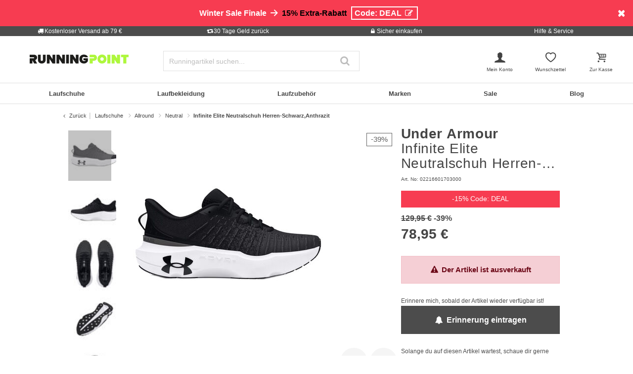

--- FILE ---
content_type: text/html;charset=UTF-8
request_url: https://www.running-point.de/under-armour-infinite-elite-neutralschuh-herren-schwarzanthrazit-02216601703000.html
body_size: 38175
content:
<!DOCTYPE html>
<html lang="de-DE">
<head>


    
    

<link rel="preconnect" href="//cdn-eu.dynamicyield.com"/>
<link rel="preconnect" href="//st-eu.dynamicyield.com"/>
<link rel="preconnect" href="//rcom-eu.dynamicyield.com"/>
<link rel="dns-prefetch" href="//cdn-eu.dynamicyield.com"/>
<link rel="dns-prefetch" href="//st-eu.dynamicyield.com"/>
<link rel="dns-prefetch" href="//rcom-eu.dynamicyield.com"/>
<script>
window.DY = window.DY || {};
DY.recommendationContext = {
type: "PRODUCT",
lng: "de_DE"
};
var alreadyAccepted = window.localStorage.getItem('DYuserActiveConsent') === 'true';
DY.userActiveConsent = { accepted: false };
if (alreadyAccepted) {
DY.userActiveConsent.accepted = true;
}
if (DY.recommendationContext.type != "OTHER" && DY.recommendationContext.type != "HOMEPAGE") {
var data = '';
if (true) {
data = '["02216601703000"]';
}
DY.recommendationContext.data = JSON.parse(data);
}
</script>
<script type="text/javascript"  src="//cdn-eu.dynamicyield.com/api/9880909/api_dynamic.js"></script>
<script type="text/javascript"  src="//cdn-eu.dynamicyield.com/api/9880909/api_static.js"></script>

<script>
document.addEventListener('OneTrustLoaded',()=>{const cookieCategory='C0004';const event=new CustomEvent('dy_activeConsent',{"detail":cookieCategory});document.dispatchEvent(event)});
</script>







<meta charset="UTF-8" />
<meta http-equiv="x-ua-compatible" content="ie=edge" />
<meta name="viewport" content="width=device-width, initial-scale=1" />
<title>Under Armour Infinite Elite Neutralschuh Herren-Schwarz,Anthrazit online kaufen | Running Point DE</title>






    <script>
        window.NREUM||(NREUM={}),__nr_require=function(t,n,e){function r(e){if(!n[e]){var o=n[e]={exports:{}};t[e][0].call(o.exports,function(n){var o=t[e][1][n];return r(o||n)},o,o.exports)}return n[e].exports}if("function"==typeof __nr_require)return __nr_require;for(var o=0;o<e.length;o++)r(e[o]);return r}({1:[function(t,n,e){function r(t){try{s.console&&console.log(t)}catch(n){}}var o,i=t("ee"),a=t(15),s={};try{o=localStorage.getItem("__nr_flags").split(","),console&&"function"==typeof console.log&&(s.console=!0,o.indexOf("dev")!==-1&&(s.dev=!0),o.indexOf("nr_dev")!==-1&&(s.nrDev=!0))}catch(c){}s.nrDev&&i.on("internal-error",function(t){r(t.stack)}),s.dev&&i.on("fn-err",function(t,n,e){r(e.stack)}),s.dev&&(r("NR AGENT IN DEVELOPMENT MODE"),r("flags: "+a(s,function(t,n){return t}).join(", ")))},{}],2:[function(t,n,e){function r(t,n,e,r,s){try{p?p-=1:o(s||new UncaughtException(t,n,e),!0)}catch(f){try{i("ierr",[f,c.now(),!0])}catch(d){}}return"function"==typeof u&&u.apply(this,a(arguments))}function UncaughtException(t,n,e){this.message=t||"Uncaught error with no additional information",this.sourceURL=n,this.line=e}function o(t,n){var e=n?null:c.now();i("err",[t,e])}var i=t("handle"),a=t(16),s=t("ee"),c=t("loader"),f=t("gos"),u=window.onerror,d=!1,l="nr@seenError",p=0;c.features.err=!0,t(1),window.onerror=r;try{throw new Error}catch(h){"stack"in h&&(t(8),t(7),"addEventListener"in window&&t(5),c.xhrWrappable&&t(9),d=!0)}s.on("fn-start",function(t,n,e){d&&(p+=1)}),s.on("fn-err",function(t,n,e){d&&!e[l]&&(f(e,l,function(){return!0}),this.thrown=!0,o(e))}),s.on("fn-end",function(){d&&!this.thrown&&p>0&&(p-=1)}),s.on("internal-error",function(t){i("ierr",[t,c.now(),!0])})},{}],3:[function(t,n,e){t("loader").features.ins=!0},{}],4:[function(t,n,e){function r(t){}if(window.performance&&window.performance.timing&&window.performance.getEntriesByType){var o=t("ee"),i=t("handle"),a=t(8),s=t(7),c="learResourceTimings",f="addEventListener",u="resourcetimingbufferfull",d="bstResource",l="resource",p="-start",h="-end",m="fn"+p,w="fn"+h,v="bstTimer",y="pushState",g=t("loader");g.features.stn=!0,t(6);var b=NREUM.o.EV;o.on(m,function(t,n){var e=t[0];e instanceof b&&(this.bstStart=g.now())}),o.on(w,function(t,n){var e=t[0];e instanceof b&&i("bst",[e,n,this.bstStart,g.now()])}),a.on(m,function(t,n,e){this.bstStart=g.now(),this.bstType=e}),a.on(w,function(t,n){i(v,[n,this.bstStart,g.now(),this.bstType])}),s.on(m,function(){this.bstStart=g.now()}),s.on(w,function(t,n){i(v,[n,this.bstStart,g.now(),"requestAnimationFrame"])}),o.on(y+p,function(t){this.time=g.now(),this.startPath=location.pathname+location.hash}),o.on(y+h,function(t){i("bstHist",[location.pathname+location.hash,this.startPath,this.time])}),f in window.performance&&(window.performance["c"+c]?window.performance[f](u,function(t){i(d,[window.performance.getEntriesByType(l)]),window.performance["c"+c]()},!1):window.performance[f]("webkit"+u,function(t){i(d,[window.performance.getEntriesByType(l)]),window.performance["webkitC"+c]()},!1)),document[f]("scroll",r,{passive:!0}),document[f]("keypress",r,!1),document[f]("click",r,!1)}},{}],5:[function(t,n,e){function r(t){for(var n=t;n&&!n.hasOwnProperty(u);)n=Object.getPrototypeOf(n);n&&o(n)}function o(t){s.inPlace(t,[u,d],"-",i)}function i(t,n){return t[1]}var a=t("ee").get("events"),s=t(18)(a,!0),c=t("gos"),f=XMLHttpRequest,u="addEventListener",d="removeEventListener";n.exports=a,"getPrototypeOf"in Object?(r(document),r(window),r(f.prototype)):f.prototype.hasOwnProperty(u)&&(o(window),o(f.prototype)),a.on(u+"-start",function(t,n){var e=t[1],r=c(e,"nr@wrapped",function(){function t(){if("function"==typeof e.handleEvent)return e.handleEvent.apply(e,arguments)}var n={object:t,"function":e}[typeof e];return n?s(n,"fn-",null,n.name||"anonymous"):e});this.wrapped=t[1]=r}),a.on(d+"-start",function(t){t[1]=this.wrapped||t[1]})},{}],6:[function(t,n,e){var r=t("ee").get("history"),o=t(18)(r);n.exports=r,o.inPlace(window.history,["pushState","replaceState"],"-")},{}],7:[function(t,n,e){var r=t("ee").get("raf"),o=t(18)(r),i="equestAnimationFrame";n.exports=r,o.inPlace(window,["r"+i,"mozR"+i,"webkitR"+i,"msR"+i],"raf-"),r.on("raf-start",function(t){t[0]=o(t[0],"fn-")})},{}],8:[function(t,n,e){function r(t,n,e){t[0]=a(t[0],"fn-",null,e)}function o(t,n,e){this.method=e,this.timerDuration=isNaN(t[1])?0:+t[1],t[0]=a(t[0],"fn-",this,e)}var i=t("ee").get("timer"),a=t(18)(i),s="setTimeout",c="setInterval",f="clearTimeout",u="-start",d="-";n.exports=i,a.inPlace(window,[s,"setImmediate"],s+d),a.inPlace(window,[c],c+d),a.inPlace(window,[f,"clearImmediate"],f+d),i.on(c+u,r),i.on(s+u,o)},{}],9:[function(t,n,e){function r(t,n){d.inPlace(n,["onreadystatechange"],"fn-",s)}function o(){var t=this,n=u.context(t);t.readyState>3&&!n.resolved&&(n.resolved=!0,u.emit("xhr-resolved",[],t)),d.inPlace(t,y,"fn-",s)}function i(t){g.push(t),h&&(x?x.then(a):w?w(a):(E=-E,O.data=E))}function a(){for(var t=0;t<g.length;t++)r([],g[t]);g.length&&(g=[])}function s(t,n){return n}function c(t,n){for(var e in t)n[e]=t[e];return n}t(5);var f=t("ee"),u=f.get("xhr"),d=t(18)(u),l=NREUM.o,p=l.XHR,h=l.MO,m=l.PR,w=l.SI,v="readystatechange",y=["onload","onerror","onabort","onloadstart","onloadend","onprogress","ontimeout"],g=[];n.exports=u;var b=window.XMLHttpRequest=function(t){var n=new p(t);try{u.emit("new-xhr",[n],n),n.addEventListener(v,o,!1)}catch(e){try{u.emit("internal-error",[e])}catch(r){}}return n};if(c(p,b),b.prototype=p.prototype,d.inPlace(b.prototype,["open","send"],"-xhr-",s),u.on("send-xhr-start",function(t,n){r(t,n),i(n)}),u.on("open-xhr-start",r),h){var x=m&&m.resolve();if(!w&&!m){var E=1,O=document.createTextNode(E);new h(a).observe(O,{characterData:!0})}}else f.on("fn-end",function(t){t[0]&&t[0].type===v||a()})},{}],10:[function(t,n,e){function r(t){var n=this.params,e=this.metrics;if(!this.ended){this.ended=!0;for(var r=0;r<d;r++)t.removeEventListener(u[r],this.listener,!1);if(!n.aborted){if(e.duration=a.now()-this.startTime,4===t.readyState){n.status=t.status;var i=o(t,this.lastSize);if(i&&(e.rxSize=i),this.sameOrigin){var c=t.getResponseHeader("X-NewRelic-App-Data");c&&(n.cat=c.split(", ").pop())}}else n.status=0;e.cbTime=this.cbTime,f.emit("xhr-done",[t],t),s("xhr",[n,e,this.startTime])}}}function o(t,n){var e=t.responseType;if("json"===e&&null!==n)return n;var r="arraybuffer"===e||"blob"===e||"json"===e?t.response:t.responseText;return h(r)}function i(t,n){var e=c(n),r=t.params;r.host=e.hostname+":"+e.port,r.pathname=e.pathname,t.sameOrigin=e.sameOrigin}var a=t("loader");if(a.xhrWrappable){var s=t("handle"),c=t(11),f=t("ee"),u=["load","error","abort","timeout"],d=u.length,l=t("id"),p=t(14),h=t(13),m=window.XMLHttpRequest;a.features.xhr=!0,t(9),f.on("new-xhr",function(t){var n=this;n.totalCbs=0,n.called=0,n.cbTime=0,n.end=r,n.ended=!1,n.xhrGuids={},n.lastSize=null,p&&(p>34||p<10)||window.opera||t.addEventListener("progress",function(t){n.lastSize=t.loaded},!1)}),f.on("open-xhr-start",function(t){this.params={method:t[0]},i(this,t[1]),this.metrics={}}),f.on("open-xhr-end",function(t,n){"loader_config"in NREUM&&"xpid"in NREUM.loader_config&&this.sameOrigin&&n.setRequestHeader("X-NewRelic-ID",NREUM.loader_config.xpid)}),f.on("send-xhr-start",function(t,n){var e=this.metrics,r=t[0],o=this;if(e&&r){var i=h(r);i&&(e.txSize=i)}this.startTime=a.now(),this.listener=function(t){try{"abort"===t.type&&(o.params.aborted=!0),("load"!==t.type||o.called===o.totalCbs&&(o.onloadCalled||"function"!=typeof n.onload))&&o.end(n)}catch(e){try{f.emit("internal-error",[e])}catch(r){}}};for(var s=0;s<d;s++)n.addEventListener(u[s],this.listener,!1)}),f.on("xhr-cb-time",function(t,n,e){this.cbTime+=t,n?this.onloadCalled=!0:this.called+=1,this.called!==this.totalCbs||!this.onloadCalled&&"function"==typeof e.onload||this.end(e)}),f.on("xhr-load-added",function(t,n){var e=""+l(t)+!!n;this.xhrGuids&&!this.xhrGuids[e]&&(this.xhrGuids[e]=!0,this.totalCbs+=1)}),f.on("xhr-load-removed",function(t,n){var e=""+l(t)+!!n;this.xhrGuids&&this.xhrGuids[e]&&(delete this.xhrGuids[e],this.totalCbs-=1)}),f.on("addEventListener-end",function(t,n){n instanceof m&&"load"===t[0]&&f.emit("xhr-load-added",[t[1],t[2]],n)}),f.on("removeEventListener-end",function(t,n){n instanceof m&&"load"===t[0]&&f.emit("xhr-load-removed",[t[1],t[2]],n)}),f.on("fn-start",function(t,n,e){n instanceof m&&("onload"===e&&(this.onload=!0),("load"===(t[0]&&t[0].type)||this.onload)&&(this.xhrCbStart=a.now()))}),f.on("fn-end",function(t,n){this.xhrCbStart&&f.emit("xhr-cb-time",[a.now()-this.xhrCbStart,this.onload,n],n)})}},{}],11:[function(t,n,e){n.exports=function(t){var n=document.createElement("a"),e=window.location,r={};n.href=t,r.port=n.port;var o=n.href.split("://");!r.port&&o[1]&&(r.port=o[1].split("/")[0].split("@").pop().split(":")[1]),r.port&&"0"!==r.port||(r.port="https"===o[0]?"443":"80"),r.hostname=n.hostname||e.hostname,r.pathname=n.pathname,r.protocol=o[0],"/"!==r.pathname.charAt(0)&&(r.pathname="/"+r.pathname);var i=!n.protocol||":"===n.protocol||n.protocol===e.protocol,a=n.hostname===document.domain&&n.port===e.port;return r.sameOrigin=i&&(!n.hostname||a),r}},{}],12:[function(t,n,e){function r(){}function o(t,n,e){return function(){return i(t,[f.now()].concat(s(arguments)),n?null:this,e),n?void 0:this}}var i=t("handle"),a=t(15),s=t(16),c=t("ee").get("tracer"),f=t("loader"),u=NREUM;"undefined"==typeof window.newrelic&&(newrelic=u);var d=["setPageViewName","setCustomAttribute","setErrorHandler","finished","addToTrace","inlineHit","addRelease"],l="api-",p=l+"ixn-";a(d,function(t,n){u[n]=o(l+n,!0,"api")}),u.addPageAction=o(l+"addPageAction",!0),u.setCurrentRouteName=o(l+"routeName",!0),n.exports=newrelic,u.interaction=function(){return(new r).get()};var h=r.prototype={createTracer:function(t,n){var e={},r=this,o="function"==typeof n;return i(p+"tracer",[f.now(),t,e],r),function(){if(c.emit((o?"":"no-")+"fn-start",[f.now(),r,o],e),o)try{return n.apply(this,arguments)}catch(t){throw c.emit("fn-err",[arguments,this,t],e),t}finally{c.emit("fn-end",[f.now()],e)}}}};a("setName,setAttribute,save,ignore,onEnd,getContext,end,get".split(","),function(t,n){h[n]=o(p+n)}),newrelic.noticeError=function(t){"string"==typeof t&&(t=new Error(t)),i("err",[t,f.now()])}},{}],13:[function(t,n,e){n.exports=function(t){if("string"==typeof t&&t.length)return t.length;if("object"==typeof t){if("undefined"!=typeof ArrayBuffer&&t instanceof ArrayBuffer&&t.byteLength)return t.byteLength;if("undefined"!=typeof Blob&&t instanceof Blob&&t.size)return t.size;if(!("undefined"!=typeof FormData&&t instanceof FormData))try{return JSON.stringify(t).length}catch(n){return}}}},{}],14:[function(t,n,e){var r=0,o=navigator.userAgent.match(/Firefox[\/\s](\d+\.\d+)/);o&&(r=+o[1]),n.exports=r},{}],15:[function(t,n,e){function r(t,n){var e=[],r="",i=0;for(r in t)o.call(t,r)&&(e[i]=n(r,t[r]),i+=1);return e}var o=Object.prototype.hasOwnProperty;n.exports=r},{}],16:[function(t,n,e){function r(t,n,e){n||(n=0),"undefined"==typeof e&&(e=t?t.length:0);for(var r=-1,o=e-n||0,i=Array(o<0?0:o);++r<o;)i[r]=t[n+r];return i}n.exports=r},{}],17:[function(t,n,e){n.exports={exists:"undefined"!=typeof window.performance&&window.performance.timing&&"undefined"!=typeof window.performance.timing.navigationStart}},{}],18:[function(t,n,e){function r(t){return!(t&&t instanceof Function&&t.apply&&!t[a])}var o=t("ee"),i=t(16),a="nr@original",s=Object.prototype.hasOwnProperty,c=!1;n.exports=function(t,n){function e(t,n,e,o){function nrWrapper(){var r,a,s,c;try{a=this,r=i(arguments),s="function"==typeof e?e(r,a):e||{}}catch(f){l([f,"",[r,a,o],s])}u(n+"start",[r,a,o],s);try{return c=t.apply(a,r)}catch(d){throw u(n+"err",[r,a,d],s),d}finally{u(n+"end",[r,a,c],s)}}return r(t)?t:(n||(n=""),nrWrapper[a]=t,d(t,nrWrapper),nrWrapper)}function f(t,n,o,i){o||(o="");var a,s,c,f="-"===o.charAt(0);for(c=0;c<n.length;c++)s=n[c],a=t[s],r(a)||(t[s]=e(a,f?s+o:o,i,s))}function u(e,r,o){if(!c||n){var i=c;c=!0;try{t.emit(e,r,o,n)}catch(a){l([a,e,r,o])}c=i}}function d(t,n){if(Object.defineProperty&&Object.keys)try{var e=Object.keys(t);return e.forEach(function(e){Object.defineProperty(n,e,{get:function(){return t[e]},set:function(n){return t[e]=n,n}})}),n}catch(r){l([r])}for(var o in t)s.call(t,o)&&(n[o]=t[o]);return n}function l(n){try{t.emit("internal-error",n)}catch(e){}}return t||(t=o),e.inPlace=f,e.flag=a,e}},{}],ee:[function(t,n,e){function r(){}function o(t){function n(t){return t&&t instanceof r?t:t?c(t,s,i):i()}function e(e,r,o,i){if(!l.aborted||i){t&&t(e,r,o);for(var a=n(o),s=h(e),c=s.length,f=0;f<c;f++)s[f].apply(a,r);var d=u[y[e]];return d&&d.push([g,e,r,a]),a}}function p(t,n){v[t]=h(t).concat(n)}function h(t){return v[t]||[]}function m(t){return d[t]=d[t]||o(e)}function w(t,n){f(t,function(t,e){n=n||"feature",y[e]=n,n in u||(u[n]=[])})}var v={},y={},g={on:p,emit:e,get:m,listeners:h,context:n,buffer:w,abort:a,aborted:!1};return g}function i(){return new r}function a(){(u.api||u.feature)&&(l.aborted=!0,u=l.backlog={})}var s="nr@context",c=t("gos"),f=t(15),u={},d={},l=n.exports=o();l.backlog=u},{}],gos:[function(t,n,e){function r(t,n,e){if(o.call(t,n))return t[n];var r=e();if(Object.defineProperty&&Object.keys)try{return Object.defineProperty(t,n,{value:r,writable:!0,enumerable:!1}),r}catch(i){}return t[n]=r,r}var o=Object.prototype.hasOwnProperty;n.exports=r},{}],handle:[function(t,n,e){function r(t,n,e,r){o.buffer([t],r),o.emit(t,n,e)}var o=t("ee").get("handle");n.exports=r,r.ee=o},{}],id:[function(t,n,e){function r(t){var n=typeof t;return!t||"object"!==n&&"function"!==n?-1:t===window?0:a(t,i,function(){return o++})}var o=1,i="nr@id",a=t("gos");n.exports=r},{}],loader:[function(t,n,e){function r(){if(!x++){var t=b.info=NREUM.info,n=l.getElementsByTagName("script")[0];if(setTimeout(u.abort,3e4),!(t&&t.licenseKey&&t.applicationID&&n))return u.abort();f(y,function(n,e){t[n]||(t[n]=e)}),c("mark",["onload",a()+b.offset],null,"api");var e=l.createElement("script");e.src="https://"+t.agent,n.parentNode.insertBefore(e,n)}}function o(){"complete"===l.readyState&&i()}function i(){c("mark",["domContent",a()+b.offset],null,"api")}function a(){return E.exists&&performance.now?Math.round(performance.now()):(s=Math.max((new Date).getTime(),s))-b.offset}var s=(new Date).getTime(),c=t("handle"),f=t(15),u=t("ee"),d=window,l=d.document,p="addEventListener",h="attachEvent",m=d.XMLHttpRequest,w=m&&m.prototype;NREUM.o={ST:setTimeout,SI:d.setImmediate,CT:clearTimeout,XHR:m,REQ:d.Request,EV:d.Event,PR:d.Promise,MO:d.MutationObserver};var v=""+location,y={beacon:"bam.nr-data.net",errorBeacon:"bam.nr-data.net",agent:"js-agent.newrelic.com/nr-1071.min.js"},g=m&&w&&w[p]&&!/CriOS/.test(navigator.userAgent),b=n.exports={offset:s,now:a,origin:v,features:{},xhrWrappable:g};t(12),l[p]?(l[p]("DOMContentLoaded",i,!1),d[p]("load",r,!1)):(l[h]("onreadystatechange",o),d[h]("onload",r)),c("mark",["firstbyte",s],null,"api");var x=0,E=t(17)},{}]},{},["loader",2,10,4,3]);
            ;NREUM.info={beacon:"bam.nr-data.net",errorBeacon:"bam.nr-data.net",licenseKey:"aa636f5f3c",applicationID:"282000586",sa:1}
    </script>




<link rel="icon" href="https://www.running-point.de/on/demandware.static/Sites-JPO-DE-Site/-/default/dw5a71c775/images/favicon.ico" type="image/x-icon" />
<link rel="shortcut icon" href="https://www.running-point.de/on/demandware.static/Sites-JPO-DE-Site/-/default/dw5a71c775/images/favicon.ico" type="image/x-icon" />
<link rel="apple-touch-icon" sizes="180x180" href="https://www.running-point.de/on/demandware.static/Sites-JPO-DE-Site/-/de_DE/v1768921010364/images/favicons/apple-touch-icon.png" />
<link rel="icon" type="image/png" sizes="32x32" href="https://www.running-point.de/on/demandware.static/Sites-JPO-DE-Site/-/default/dw450ea76f/images/favicons/favicon-32x32.png" />
<link rel="icon" type="image/png" sizes="16x16" href="https://www.running-point.de/on/demandware.static/Sites-JPO-DE-Site/-/default/dw8027d2e6/images/favicons/favicon-16x16.png" />
<link rel="manifest" href="https://www.running-point.de/on/demandware.static/Sites-JPO-DE-Site/-/default/dw3364ac8a/images/favicons/site.webmanifest" />
<link rel="mask-icon" href="https://www.running-point.de/on/demandware.static/Sites-JPO-DE-Site/-/default/dw7891fa78/images/favicons/safari-pinned-tab.svg" color="#aef73c" />
<meta name="msapplication-TileColor" content="#aef73c" />
<meta name="theme-color" content="#fff" />


<meta name="description" content="Infinite Elite Neutralschuh Herren-Schwarz,Anthrazit - 78,95 € - Under Armour - Infinite - Laufschuhe - Neutralschuh - Herren - schwarz - 2. Farbe: anthrazit - Farbbezeichnung Hersteller: black/anthracite/castlerock - Obermaterial: Textil - Innenmaterial: Synthetik - Decksohle: EVA - Schuhsohle: Gummi" />
<meta name="keywords" content="Running Point, Running Point, Infinite, Elite, Neutralschuh, Herren-SchwarzAnthrazit" />




    <meta name="robots" content="index, follow" />



<link rel="alternate" hreflang="de-AT" href="https://www.running-point.at/under-armour-infinite-elite-neutralschuh-herren-schwarzanthrazit-02216601703000.html" />
<link rel="alternate" hreflang="de-CH" href="https://www.running-point.ch/under-armour-infinite-elite-neutralschuh-herren-schwarzanthrazit-02216601703000.html" />
<link rel="alternate" hreflang="x-default" href="https://www.running-point.com/under-armour-infinite-elite-neutral-running-shoe-men-black-anthracite-02216601703000.html" />
<link rel="alternate" hreflang="de-DE" href="https://www.running-point.de/under-armour-infinite-elite-neutralschuh-herren-schwarzanthrazit-02216601703000.html" />
<link rel="alternate" hreflang="fr-FR" href="https://www.running-point.fr/under-armour-infinite-elite-chaussure-de-running-sans-stabilisateurs-hommes-noiranthracite-02216601703000.html" />
<link rel="alternate" hreflang="en-GB" href="https://www.running-point.co.uk/under-armour-infinite-elite-neutral-running-shoe-men-black-anthracite-02216601703000.html" />
<link rel="alternate" hreflang="es-ES" href="https://www.running-point.es/under-armour-infinite-elite-zapatilla-neutral-hombres-negroantracita-02216601703000.html" />
<link rel="alternate" hreflang="nl-NL" href="https://www.running-point.nl/under-armour-infinite-elite-neutrale-schoen-heren-zwart%2Cantraciet-02216601703000.html" />



    <meta name="google-site-verification" content="PqgjNtycECvjNh8gyex2yD2_6JLg-QDhe34e6KRHyK8" />


    <meta name="facebook-domain-verification" content="1onpyae270l1vprb5wejedo2hi6u7c" />


<link rel="preload" href="/on/demandware.static/Sites-JPO-DE-Site/-/de_DE/v1768921010364/fonts/fontello.woff2?92886405" as="font" type="font/woff2" crossorigin="anonymous"/>

<link rel="stylesheet" href="/on/demandware.static/Sites-JPO-DE-Site/-/de_DE/v1768921010364/css/fontello.css" />
<link rel="stylesheet" href="/on/demandware.static/Sites-JPO-DE-Site/-/de_DE/v1768921010364/css/iconFont.css" />
<link rel="stylesheet" href="/on/demandware.static/Sites-JPO-DE-Site/-/de_DE/v1768921010364/css/global.css" />

    <link rel="stylesheet" href="https://www.running-point.de/on/demandware.static/Sites-JPO-DE-Site/-/de_DE/v1768921010364/css/productDetailRedesign.css" />

    <link rel="stylesheet" href="https://cdnjs.cloudflare.com/ajax/libs/photoswipe/4.1.3/photoswipe.min.css" />

    <link rel="stylesheet" href="https://cdnjs.cloudflare.com/ajax/libs/photoswipe/4.1.3/default-skin/default-skin.min.css" />



    <link rel="canonical" href="https://www.running-point.de/under-armour-infinite-elite-neutralschuh-herren-schwarzanthrazit-02216601703000.html" />



    <script type="text/javascript">
    dataLayer = [{
        googleConversionActive: 1,
        googleCommerceActive: 1,
        gaActive: 1,
        pageType : 'details',
        google_tag_params: {
            ecomm_pagetype: 'product',
        },
    }];


    window.currencyFactor = '1.0';

    
    

    
        dataLayer.push({
            emosUrl: 'https://www.running-point.de/on/demandware.static/Sites-JPO-DE-Site/-/de_DE/v1768921010364/tracking/emos2.js',
            siteid: '501'
        });

        
            dataLayer.push({
                content: 'Shop/Laufschuhe/Allround/Neutral/Infinite Elite Neutralschuh Herren-Schwarz,Anthrazit',
            });
        

        

        
    

    

    
        dataLayer.push({
            testSegments: ''
        });
    
</script>




















































<script>
    var userLang = navigator.language || navigator.userLanguage;
    var sCookie = document.cookie.match('(^|;) ?emos_jckamp=([^;]*)(;|$)');
    var cookie = sCookie ? sCookie[2] : false;

    dataLayer.push({
        google_tag_params: {
            tp_referrer: cookie,
            tp_geoIP: 'DE',
            tp_shopLanguage: 'de',
            tp_browserLanguage: userLang
        },
        cart: [],
        basketContent: []
    });

    
        dataLayer.push({
            visitorExistingCustomer : 0
        });
    

  
</script>
<script>
// GA4 User Data Layer
document.addEventListener('OneTrustLoaded', () => {
    window.userDataGA4 = {
        user_id: 'null',
        user_first_name: 'null',
        user_last_name: 'null',
        user_email: 'null'
    };
});
</script>



    <script type="text/javascript">
        // AB Tests info
        dataLayer.push({
            abTest: ''
        });

        // Google Adwords
        dataLayer.push({
            google_tag_params:  {
                ecomm_prodid:'02216601703000',
                ecomm_pname: 'Infinite Elite Neutralschuh Herren-Schwarz,Anthrazit',
                ecomm_pvalue: '78.95',
                ecomm_totalvalue: '',
                tp_isSaleItem: true,
                ecomm_sportType: ["Running"]
            }
        });

        // Google Analytics
        dataLayer.push({
            ecommerce: {
                currencyCode: 'EUR',
                detail: {
                    actionField: {'list': 'Laufschuhe/Allround/Neutral/Infinite Elite Neutralschuh Herren-Schwarz,Anthrazit'},
                    products: [{
                        name: 'Infinite Elite Neutralschuh Herren-Schwarz,Anthrazit',
                        id: '02216601703000',
                        price: '78.95',
                        brand: 'Under Armour',
                        category: 'Laufschuhe/Allround/Neutral/Infinite Elite Neutralschuh Herren-Schwarz,Anthrazit',
                        dimension4: 'Running'
                    }]
                }
            }
        });

        // Econda
        dataLayer.push({
            transactionProducts: [{
                type: 'view',
                pid: '02216601703000',
                sku: '',
                name: 'Infinite Elite Neutralschuh Herren-Schwarz,Anthrazit',
                price: '78.95',
                group: 'Laufschuhe/Allround/Neutral/Infinite Elite Neutralschuh Herren-Schwarz,Anthrazit',
                count: 1,
                var1: ["Running"],
                var2: null,
                var3: null
            }]
        });
    </script>



<script>
    document.addEventListener('OneTrustLoaded', () => {
        if (GTMTrackingGA4) {
            GTMTrackingGA4.pushData({
                event: 'view_item',
                user_data: {"user_id":null,"user_first_name":null,"user_last_name":null,"user_email":null},
                ecommerce: {
                    value: '78.95',
                    currency: 'EUR',
                    items: [{"item_id":"02216601703000","item_variant":"02216601703000","item_name":"Infinite Elite Neutralschuh Herren-Schwarz,Anthrazit","item_master":"Infinite Elite Neutralschuh Herren-Schwarz,Anthrazit","item_coupon":null,"item_currency":"EUR","item_globalCategory":"Running shoes > Allround > Neutral","discount":50.999999999999986,"item_index":1,"item_brand":"Under Armour","item_list_id":null,"item_list_name":null,"price":78.95,"quantity":1,"other_color_available":10,"item_size":null,"discount_type":null,"review_count":null,"review_avg":null,"gender":"Men","age_group":null,"product_image_count":5,"size_availability":"41_0|42_0|42,5_0|43_0|44_0|44,5_0|45_0|45,5_0|46_0|47_0|47,5_0|48,5_0","item_sportType":"Running","item_tradeGroup":"shoes","item_category":"Laufschuhe","item_category2":"Allround","item_category3":"Neutral","item_category4":null,"item_category5":null,"item_categoryPath":"Laufschuhe > Allround/Neutral"}]
                }
            });
        }
    });
</script>












    
        <!-- Google Tag Manager -->
        <script>!function(){"use strict";function l(e){for(var t=e,r=0,n=document.cookie.split(";");r<n.length;r++){var o=n[r].split("=");if(o[0].trim()===t)return o[1]}}function s(e){return localStorage.getItem(e)}function u(e){return window[e]}function d(e,t){e=document.querySelector(e);return t?null==e?void 0:e.getAttribute(t):null==e?void 0:e.textContent}var e=window,t=document,r="script",n="dataLayer",o="MN8GC28",a="https://sgtm.running-point.de",i="https://load.sgtm.running-point.de",c="bdfmqsli",E="cookie",I="_sgtm_tp_uid",v="",g=!1;try{var g=!!E&&(m=navigator.userAgent,!!(m=new RegExp("Version/([0-9._]+)(.*Mobile)?.*Safari.*").exec(m)))&&16.4<=parseFloat(m[1]),A="stapeUserId"===E,f=g&&!A?function(e,t,r){void 0===t&&(t="");var n={cookie:l,localStorage:s,jsVariable:u,cssSelector:d},t=Array.isArray(t)?t:[t];if(e&&n[e])for(var o=n[e],a=0,i=t;a<i.length;a++){var c=i[a],c=r?o(c,r):o(c);if(c)return c}else console.warn("invalid uid source",e)}(E,I,v):void 0;g=g&&(!!f||A)}catch(e){console.error(e)}var m=e,E=(m[n]=m[n]||[],m[n].push({"gtm.start":(new Date).getTime(),event:"gtm.js"}),t.getElementsByTagName(r)[0]),I="dataLayer"===n?"":"&l="+n,v=f?"&bi="+encodeURIComponent(f):"",A=t.createElement(r),e=g?"kp"+c:c,n=!g&&i?i:a;A.async=!0,A.src=n+"/"+e+".js?st="+o+I+v+"",null!=(f=E.parentNode)&&f.insertBefore(A,E)}();</script>
        <!-- End Google Tag Manager -->
        



    
    


<script type="text/plain" class="optanon-category-C0003" async src="https://apps.bazaarvoice.com/deployments/joggingpoint/main_site/production/de_DE/bv.js"></script>




    


    <script>
            (function(w,d,s,r,n){w.TrustpilotObject=n;w[n]=w[n]||function(){(w[n].q=w[n].q||[]).push(arguments)};
                a=d.createElement(s);a.async=1;a.src=r;a.type='text/java'+s;f=d.getElementsByTagName(s)[0];
                f.parentNode.insertBefore(a,f)})(window,document,'script', 'https://invitejs.trustpilot.com/tp.min.js', 'tp');
                tp('register', 'hZlwulAT1IAJIKAS');
    </script>






    
    
    
        <script>
            (function(n,t,i,r){var u,f;n[i]=n[i]||{},n[i].initial={
                accountCode: 'TENNI11112',
                host: 'TENNI11112' + '.pcapredict.com'},
                n[i].on=n[i].on||function(){(n[i].onq=n[i].onq||[]).push(arguments)},u=t.createElement("script"),u.async=!0,u.src=r,f=t.getElementsByTagName("script")[0],f.parentNode.insertBefore(u,f)})(window,document,"pca","//TENNI11112.pcapredict.com/js/sensor.min.js");
            pca.on("ready", function () {pca.sourceString = "LoqateDemandwareCartridge";});
            document.addEventListener("DOMContentLoaded", function(){
                var a = document.querySelector(".section-header-note.address-create.button");
                if (a) {
                    a.addEventListener("click", function() {
                        if(pca) {
                            setTimeout(function(){ pca.load(); }, 500);
                        }});
                }});
        </script>
    
    






    <!-- Begin eTrusted bootstrap tag -->
    <script src="https://integrations.etrusted.com/applications/widget.js/v2" async defer></script>
    <!-- End eTrusted bootstrap tag -->

    <script type="text/javascript" src="https://js.stripe.com/v3/"></script>
    
        <input type="hidden" id="stripePublicKey" value="pk_live_51LeetgDt9vttkOS42s1zPzARV17wfizJqXbSkd7RiaLxUmZ7XDF5Xgy7Yp6wryGa5RwQCwGn10Oo8ZCcMsaTdP2600W6pT7LFo" />
        <input type="hidden" id="stripeApiVersion" value="2022-11-15; line_items_beta=v1" />
    
    <input type="hidden" id="stripePaymentMethodsInBeta" value="elements_enable_deferred_intent_beta_1" />








    <script>
        document.addEventListener('OneTrustLoaded', (event) => {
            dataLayer.push({
                event: 'page_info',
                page: [{
                    type: 'pdp',
                    currency: 'EUR',
                    country: 'DE',
                    language: 'de_DE',
                    breadcrumbs: 'Laufschuhe / Allround / Neutral / Infinite Elite Neutralschuh Herren-Schwarz,Anthrazit'
                }],
                testSegments: '',
                user_data: window.userDataGA4 || {}
            });
        });
    </script>


<span class="d-none" data-ga4-enabled data-value="true"></span>


<script type="text/javascript">//<!--
/* <![CDATA[ (head-active_data.js) */
var dw = (window.dw || {});
dw.ac = {
    _analytics: null,
    _events: [],
    _category: "",
    _searchData: "",
    _anact: "",
    _anact_nohit_tag: "",
    _analytics_enabled: "true",
    _timeZone: "Europe/Berlin",
    _capture: function(configs) {
        if (Object.prototype.toString.call(configs) === "[object Array]") {
            configs.forEach(captureObject);
            return;
        }
        dw.ac._events.push(configs);
    },
	capture: function() { 
		dw.ac._capture(arguments);
		// send to CQ as well:
		if (window.CQuotient) {
			window.CQuotient.trackEventsFromAC(arguments);
		}
	},
    EV_PRD_SEARCHHIT: "searchhit",
    EV_PRD_DETAIL: "detail",
    EV_PRD_RECOMMENDATION: "recommendation",
    EV_PRD_SETPRODUCT: "setproduct",
    applyContext: function(context) {
        if (typeof context === "object" && context.hasOwnProperty("category")) {
        	dw.ac._category = context.category;
        }
        if (typeof context === "object" && context.hasOwnProperty("searchData")) {
        	dw.ac._searchData = context.searchData;
        }
    },
    setDWAnalytics: function(analytics) {
        dw.ac._analytics = analytics;
    },
    eventsIsEmpty: function() {
        return 0 == dw.ac._events.length;
    }
};
/* ]]> */
// -->
</script>
<script type="text/javascript">//<!--
/* <![CDATA[ (head-cquotient.js) */
var CQuotient = window.CQuotient = {};
CQuotient.clientId = 'bbdp-JPO-DE';
CQuotient.realm = 'BBDP';
CQuotient.siteId = 'JPO-DE';
CQuotient.instanceType = 'prd';
CQuotient.locale = 'de_DE';
CQuotient.fbPixelId = '__UNKNOWN__';
CQuotient.activities = [];
CQuotient.cqcid='';
CQuotient.cquid='';
CQuotient.cqeid='';
CQuotient.cqlid='';
CQuotient.apiHost='api.cquotient.com';
/* Turn this on to test against Staging Einstein */
/* CQuotient.useTest= true; */
CQuotient.useTest = ('true' === 'false');
CQuotient.initFromCookies = function () {
	var ca = document.cookie.split(';');
	for(var i=0;i < ca.length;i++) {
	  var c = ca[i];
	  while (c.charAt(0)==' ') c = c.substring(1,c.length);
	  if (c.indexOf('cqcid=') == 0) {
		CQuotient.cqcid=c.substring('cqcid='.length,c.length);
	  } else if (c.indexOf('cquid=') == 0) {
		  var value = c.substring('cquid='.length,c.length);
		  if (value) {
		  	var split_value = value.split("|", 3);
		  	if (split_value.length > 0) {
			  CQuotient.cquid=split_value[0];
		  	}
		  	if (split_value.length > 1) {
			  CQuotient.cqeid=split_value[1];
		  	}
		  	if (split_value.length > 2) {
			  CQuotient.cqlid=split_value[2];
		  	}
		  }
	  }
	}
}
CQuotient.getCQCookieId = function () {
	if(window.CQuotient.cqcid == '')
		window.CQuotient.initFromCookies();
	return window.CQuotient.cqcid;
};
CQuotient.getCQUserId = function () {
	if(window.CQuotient.cquid == '')
		window.CQuotient.initFromCookies();
	return window.CQuotient.cquid;
};
CQuotient.getCQHashedEmail = function () {
	if(window.CQuotient.cqeid == '')
		window.CQuotient.initFromCookies();
	return window.CQuotient.cqeid;
};
CQuotient.getCQHashedLogin = function () {
	if(window.CQuotient.cqlid == '')
		window.CQuotient.initFromCookies();
	return window.CQuotient.cqlid;
};
CQuotient.trackEventsFromAC = function (/* Object or Array */ events) {
try {
	if (Object.prototype.toString.call(events) === "[object Array]") {
		events.forEach(_trackASingleCQEvent);
	} else {
		CQuotient._trackASingleCQEvent(events);
	}
} catch(err) {}
};
CQuotient._trackASingleCQEvent = function ( /* Object */ event) {
	if (event && event.id) {
		if (event.type === dw.ac.EV_PRD_DETAIL) {
			CQuotient.trackViewProduct( {id:'', alt_id: event.id, type: 'raw_sku'} );
		} // not handling the other dw.ac.* events currently
	}
};
CQuotient.trackViewProduct = function(/* Object */ cqParamData){
	var cq_params = {};
	cq_params.cookieId = CQuotient.getCQCookieId();
	cq_params.userId = CQuotient.getCQUserId();
	cq_params.emailId = CQuotient.getCQHashedEmail();
	cq_params.loginId = CQuotient.getCQHashedLogin();
	cq_params.product = cqParamData.product;
	cq_params.realm = cqParamData.realm;
	cq_params.siteId = cqParamData.siteId;
	cq_params.instanceType = cqParamData.instanceType;
	cq_params.locale = CQuotient.locale;
	
	if(CQuotient.sendActivity) {
		CQuotient.sendActivity(CQuotient.clientId, 'viewProduct', cq_params);
	} else {
		CQuotient.activities.push({activityType: 'viewProduct', parameters: cq_params});
	}
};
/* ]]> */
// -->
</script>

</head>
<body class="product">





    <!-- Google Tag Manager (noscript) -->
    <noscript><iframe src="https://www.googletagmanager.com/ns.html?id=GTM-MN8GC28"
    height="0" width="0" style="display:none;visibility:hidden"></iframe></noscript>
    <!-- End Google Tag Manager (noscript) -->


<div class="page" data-action="Product-Show" data-querystring="pid=02216601703000" data-session="KhzqgjEpI0HEMRqGx0OhmbEH2CVIcP4lp-A=" data-customer="null" data-abtests="[]">









































































































	 


	
	
		<!--
For column layout have a look at Bootstrap Grid: https://getbootstrap.com/docs/4.0/layout/grid/
----------------------------
Available background color classes:
bgcolor-primary, bgcolor-secondary, bgcolor-tertiary, bgcolor-red, bgcolor-info, bgcolor-success, bgcolor-danger, bgcolor-dark, bgcolor-light, bg-info
-->
<div id="promo-callout" data-ga4-slot-name="Banderole" style="background-color: #F73C51;">
    <div class="container">
        <div class="row py-2">
            <div class="col">
                <div class="promo-callout-content">
                    <div class="row">
                        <div class="col-12 text-center text-small text-md-medium" style="color:white;">
                     <span style=font-weight:bold; font-variant: small-caps;">Winter Sale Finale</span> <b><i class="icon icon-right" style="color:white;"></i> <a href="https://www.running-point.de/sale/" data-ga4-promo="{&quot;promoName&quot;:&quot;Banderole: DEAL&quot; ,&quot;creativeName&quot;:&quot;&quot;}" style="color:black;">15% Extra-Rabatt</a> <span id="calloutVoucherCodebox" style="display: inline-block; border: 2px solid; padding: 2px 5px; margin: 5px; cursor: pointer; transition: opacity .2s ease-in-out;" onclick="navigator.clipboard.writeText('DEAL'); calloutVoucherCodebox.style.opacity = 0; setTimeout(function(){ calloutVoucherCodebox.innerHTML = 'Code DEAL kopiert <i class=\'icon icon-ok\'></i>'; calloutVoucherCodebox.style.opacity = 1},200);">Code: DEAL <i class="icon icon-edit"></i></span></b>
                        </div> 
                    </div>
                </div>
                <div class="promo-callout-close close-button">
                    <button type="button" class="close" aria-label="Close" style="color:white; opacity:1; font-size:1.2rem;">
                        <span><i class="icon-cancel"></i></span>
                    </button>
                </div>
            </div>
        </div>
    </div>
</div>
	

 
	
<div class="trust-bar">
    
	
	<div class="content-asset"><!-- dwMarker="content" dwContentID="1e4bb46d889cff61f8ea773501" -->
		<div class="container">
    <div class="row">
        <div class="col">
            <a class="modal-box" data-title="Kostenloser Versand ab 79 €" data-attr="modal-lg" data-href="https://www.running-point.de/help-service_shipping_info.html" href="#"><i class="fo icon-truck"></i>Kostenloser Versand ab 79 €</a>
        </div>
		<div class="col">
            <a class="modal-box" data-title="Geld zurück Versprechen" data-attr="modal-lg" data-href="https://www.running-point.de/help-service_money-back_guarantee.html" href="#"><i class="fo icon-retweet"></i>30 Tage Geld zurück</a>
        </div>
        <div class="col">
            <a class="modal-box" data-title="Sicher einkaufen" data-attr="modal-lg" data-href="https://www.running-point.de/trust-bar_secure-shopping.html" href="#"><i class="fo icon-lock"></i>Sicher einkaufen</a>
        </div>
        <div class="col">
            <a data-title="Hilfe & Service" data-ga4-modal="help-service"
                href="javascript:void(0);" data-freshdesk-launcher-contact title="Tennis-Point Kontakt">Hilfe & Service</a>
        </div>
    </div>
</div>
	</div> <!-- End content-asset -->



</div>

    




<header data-path="Product-Show" data-query="pid=02216601703000" id="header"  data-geotarget=https://www.running-point.de/on/demandware.store/Sites-JPO-DE-Site/de_DE/Page-ShowGeoLocation>
    <div id="sticky-wrapper">
        <div class="header container">
            <div class="row">
                <div class="col-6 col-lg-3 order-4 order-lg-1 header-logo">
                    <div class="navbar-header brand">
    <a href="https://www.running-point.de/" title="Running Point Startseite">
        <img class="hidden-md-down" src="https://www.running-point.de/on/demandware.static/-/Library-Sites-JoggingPoint/default/dwc94e6057/logo/logo.svg" alt="Running Point" loading="lazy" />
        <img class="d-lg-none" src="https://www.running-point.de/on/demandware.static/-/Library-Sites-JoggingPoint/default/dw7a62a9af/logo/logo-small.svg" alt="Running Point" loading="lazy" />
    </a>
</div>

                </div>
                <div class="col-3 col-lg-4 order-1 order-lg-4 panel-search">
                    <div class="navbar-header row">
                        <div class="col-6 d-lg-none">
                            <button class="navbar-toggler e2e-mobile-navbar-toggler" type="button"
                                aria-controls="sg-navbar-collapse" aria-expanded="false" aria-label="Toggle navigation">
                                <i class="icon icon-menu"></i>
                            </button>
                        </div>
                        <div class="col-6 col-lg-12 search-col">
                            <div class="search d-none d-lg-block">
                                <div class="site-search collapse dont-collapse-lg" id="search-bar-mobile" itemscope itemtype="http://schema.org/WebSite">
    <meta itemprop="url" content="https://www.running-point.de/"/>
    <form role="search" action="https://www.running-point.de/search/" method="get" name="simpleSearch"
        itemprop="potentialAction"
        itemscope
        itemtype="http://schema.org/SearchAction">
        <meta itemprop="target" content="https://www.running-point.de/search/?lang=de_DE&q={q}"/>
        <input class="form-control search-field"
            type="search"
            name="q"
            id="q"
            value=""
            placeholder="Runningartikel suchen..."
            autocomplete="off"
            aria-label="Runningartikel suchen..."
            itemprop="query-input"/>
        <button class="search-button" aria-label="Suche" type="submit"><i class="fo icon-search"></i></button>
        <input type="hidden" value="de_DE" name="lang" />
    </form>
    

<div id="search-phrase-suggestions" class="js-search-phrase-suggestions-wrapper search-phrase-suggestions-wrapper suggestions-wrapper d-none">
    <div class="suggestions-desktop suggestioncontainer">
        



















































<template id="recent-term-item-template">
    <a href="https://www.running-point.de/search/" class="phrase">
        <div class="recent innerrow w-100">
            <div class='svgsprite svgsprite--recent'>
    <svg aria-label="recent">
        <use xlink:href="/on/demandware.static/Sites-JPO-DE-Site/-/de_DE/v1768921010364/images/sprites/svgsprite.svg#svg-recent"
            style="pointer-events: none" />
    </svg>
</div>

            <span class="phrase-value"></span>
        </div>
    </a>
</template>

<div class="searchSuggestions searchSuggestions-recent js-searchSuggestions-recent d-none">
    <div class="head row no-gutters">
        <div class="searchSuggestionItem w-100">
            <span>Zuletzt gesucht</span>
            <button
                class="js-clear-recent clear-recent-btn btn btn-link pull-right p-0">L&ouml;schen</button>
        </div>
    </div>
    <div class="main row no-gutters">
        <div scope="row" class="content w-100">
            <div class="js-recent-search-terms">
            </div>
        </div>
    </div>
</div>
        
            



















































<div class="searchSuggestions searchSuggestions-popular js-searchSuggestions-popular">
    <div class="head row no-gutters">
        <div class="searchSuggestionItem w-100">
            Beliebte Suchen
        </div>
    </div>
    <div class="main row no-gutters">
        <div scope="row" class="content w-100">
            
                <a href="/search/?q=asics" class="phrase">
                    <div class="recent innerrow w-100">
                        <div class='svgsprite svgsprite--search'>
    <svg aria-label="search">
        <use xlink:href="/on/demandware.static/Sites-JPO-DE-Site/-/de_DE/v1768921010364/images/sprites/svgsprite.svg#svg-search"
            style="pointer-events: none" />
    </svg>
</div>

                        <span>asics</span>
                    </div>
                </a>
            
                <a href="/search/?q=brooks" class="phrase">
                    <div class="recent innerrow w-100">
                        <div class='svgsprite svgsprite--search'>
    <svg aria-label="search">
        <use xlink:href="/on/demandware.static/Sites-JPO-DE-Site/-/de_DE/v1768921010364/images/sprites/svgsprite.svg#svg-search"
            style="pointer-events: none" />
    </svg>
</div>

                        <span>brooks</span>
                    </div>
                </a>
            
                <a href="/search/?q=hoka" class="phrase">
                    <div class="recent innerrow w-100">
                        <div class='svgsprite svgsprite--search'>
    <svg aria-label="search">
        <use xlink:href="/on/demandware.static/Sites-JPO-DE-Site/-/de_DE/v1768921010364/images/sprites/svgsprite.svg#svg-search"
            style="pointer-events: none" />
    </svg>
</div>

                        <span>hoka</span>
                    </div>
                </a>
            
                <a href="/search/?q=on" class="phrase">
                    <div class="recent innerrow w-100">
                        <div class='svgsprite svgsprite--search'>
    <svg aria-label="search">
        <use xlink:href="/on/demandware.static/Sites-JPO-DE-Site/-/de_DE/v1768921010364/images/sprites/svgsprite.svg#svg-search"
            style="pointer-events: none" />
    </svg>
</div>

                        <span>on</span>
                    </div>
                </a>
            
                <a href="/search/?q=new%20balance" class="phrase">
                    <div class="recent innerrow w-100">
                        <div class='svgsprite svgsprite--search'>
    <svg aria-label="search">
        <use xlink:href="/on/demandware.static/Sites-JPO-DE-Site/-/de_DE/v1768921010364/images/sprites/svgsprite.svg#svg-search"
            style="pointer-events: none" />
    </svg>
</div>

                        <span>new balance</span>
                    </div>
                </a>
            
        </div>
    </div>
</div>
        
    </div>
</div>
</div>

                            </div>
                            <div class="account d-block d-lg-none">
                                
                                    <a href="#" data-modal data-additional-classes="login-modal-redesign" data-href="https://www.running-point.de/on/demandware.store/Sites-JPO-DE-Site/de_DE/Login-ShowModal" data-mode="login" data-ga4-modal="show-login-modal" data-redirect="true"><i class="icon icon-user-male menu"></i></a>
                                
                            </div>
                        </div>
                    </div>
                </div>
                <div class="col-3 col-lg-5 order-10 order-lg-8 customer-panel px-0 px-sm-2">
                    <div class="navbar-header">
                        <ul class="row customer-panel-list justify-content-between justify-content-lg-end">
                            <li class="col-6 col-lg-3 customer-panel-list-item panel-user hidden-md-down ">
                                
    <div role="button" class="user account d-none d-lg-block" data-qa="header-login-btn">
        <a href="#" data-modal data-additional-classes="login-modal-redesign" data-href="https://www.running-point.de/on/demandware.store/Sites-JPO-DE-Site/de_DE/Login-ShowModal" data-mode="login" data-ga4-modal="show-login-modal" data-redirect="true">
            <i class="icon icon-user-male menu" aria-hidden="true"></i>
            <small>Mein Konto</small>
        </a>
        <div id="service-flyout" class="service-flyout hidden-sm-down">
            <header class="headline">Kontoinformationen</header>

            
    <button type="button" class="btn btn-primary btn-block" data-modal data-additional-classes="login-modal-redesign" data-href="https://www.running-point.de/on/demandware.store/Sites-JPO-DE-Site/de_DE/Login-ShowModal" data-mode="login" data-ga4-modal="show-login-modal" data-redirect="false">
        <span><i class="icon icon-logout"></i> Einloggen</span>
    </button>



            <div class="small my-3"><a href="#" data-modal data-additional-classes="login-modal-redesign" data-href="https://www.running-point.de/on/demandware.store/Sites-JPO-DE-Site/de_DE/Login-ShowModal" data-mode="register" data-ga4-modal="show-register-modal"  title="Noch kein Kunde?<br />Erstelle jetzt ein Online-Kundenkonto.">Noch kein Kunde?<br />Erstelle jetzt ein Online-Kundenkonto.</a></div>

            <ul class="service-flyout-list">
                <li>
                    <a href="#" data-modal data-additional-classes="login-modal-redesign" data-href="https://www.running-point.de/on/demandware.store/Sites-JPO-DE-Site/de_DE/Login-ShowModal" data-mode="login" data-ga4-modal="show-login-modal" data-redirect="true" title="Mein Konto"><i class="icon icon-cog"></i>Mein Konto</a>
                </li>
                <li>
                    <a href="#" data-modal data-additional-classes="login-modal-redesign" data-href="https://www.running-point.de/on/demandware.store/Sites-JPO-DE-Site/de_DE/Login-ShowModal" data-mode="login" data-ga4-modal="show-login-modal" data-redirect="true" title="Meine Bestellhistorie"><i class="icon icon-box"></i>Meine Bestellhistorie</a>
                </li>
                <li>
                    <a href="#" data-modal data-additional-classes="login-modal-redesign" data-href="https://www.running-point.de/on/demandware.store/Sites-JPO-DE-Site/de_DE/Login-ShowModal" data-mode="login" data-ga4-modal="show-login-modal" data-redirect="true" title="Rechnungs- und Liefereinstellungen"><i class="icon icon-credit-card"></i>Rechnungs- und Liefereinstellungen</a>
                </li>
                <li>
                    <a href="https://www.running-point.de/help-service.html" title="Hilfe &amp; Service" rel="nofollow"><i class="icon icon-building"></i>Hilfe &amp; Service</a>
                </li>
            </ul>
        </div>
    </div>


                            </li>
                            
                            
                            
                            
                            <li class="col-4 px-0 customer-panel-list-item panel-search-mobile d-lg-none">
                                <button type="button" class="p-0" data-toggle="collapse" data-target="#search-bar-mobile" aria-expanded="false" aria-controls="search-bar-mobile">
                                    <i class="icon fo icon-search menu"></i>
                                </button>
                            </li>
                            <li class="col-4 col-lg-3 px-0 customer-panel-list-item panel-wishlist">
                                <div class="wishlist wishlist-navigation"
                                    data-add-action-url="https://www.running-point.de/on/demandware.store/Sites-JPO-DE-Site/de_DE/Wishlist-AddProduct"
                                    data-remove-action-url="https://www.running-point.de/on/demandware.store/Sites-JPO-DE-Site/de_DE/Wishlist-RemoveProduct"
                                    data-get-quantity-url="https://www.running-point.de/on/demandware.store/Sites-JPO-DE-Site/de_DE/Wishlist-GetQuantity">
                                    <a href="https://www.running-point.de/konto-wunschliste/">
                                        <i class="icon icon-heart-empty menu"></i>
                                        <small>Wunschzettel</small>
                                        
                                        <span class="wishlist-quantity quantity-badge"></span>
                                    </a>
                                </div>
                            </li>
                            <li class="col-4 col-lg-3 px-0 customer-panel-list-item panel-minicart ">
                                <div class="minicart" data-action-url="https://www.running-point.de/on/demandware.store/Sites-JPO-DE-Site/de_DE/Cart-MiniCartShow">
                                    <div class="minicart-total">
    <a class="minicart-link" href="https://www.running-point.de/warenkorb/" title="Warenkorb anzeigen">
        <i class="minicart-icon icon icon-basket menu"></i>
        <small>Zur Kasse</small>
        <span class="minicart-quantity quantity-badge"></span>
    </a>
</div>

<div class="popover popover-bottom minicart-flyout"></div>

                                </div>
                            </li>
                        </ul>
                    </div>
                </div>
            </div>
            <div class="row suggestions-wrapper js-suggestions-wrapper" data-url="https://www.running-point.de/on/demandware.store/Sites-JPO-DE-Site/de_DE/SearchServices-GetSuggestions?q="></div>
        </div>
        
        

    
    

<nav id="nav" class="nav-fullwidth nav-redesign " data-flyout-url="">
    <div class="menu-header d-lg-none border-bottom d-flex justify-content-end align-items-center p-2 px-3 mb-2">
        <div class="close-button pull-right">
            <span role="button" class="d-flex" aria-label="Schlie&szlig;en">
                <i class="icon icon-cancel"></i>
            </span>
        </div>
    </div>
    <div class="container">
        <div class="main-menu row no-gutters px-3">
            <div class="col-12 navbar-expand-lg">
                <button class="main-menu__navigation-button navigation-button-left js-scroll-left">
</button>
<button class="main-menu__navigation-button navigation-button-right js-scroll-right">
</button>
                <ul class="header-menu px-0 my-4 m-lg-0"></ul>
                <ul class="nav navbar-nav menu-redesign" role="menu">
                    
                        
                            
                                
                                    <li class="nav-item dropdown mega-dropdown  " role="menuitem" tabindex="0">
                                        <a href="https://www.running-point.de/laufschuhe/" onclick="location.href='https://www.running-point.de/laufschuhe/'" id="21656" class="nav-link" role="button" data-toggle="dropdown" aria-haspopup="true" aria-expanded="false">
                                            <div class="d-flex flex-column justify-content-center align-items-start align-items-lg-center">
                                                <img class="d-lg-none mb-2 mb-lg-0" src="https://www.running-point.de/dw/image/v2/BBDP_PRD/on/demandware.static/-/Sites-storefront-catalog-rupo/default/dw180f7406/category_menu/RPO_Laufschuhe.jpg?sw=370&amp;sh=230" alt="">
                                                <span class="font-weight-bold">Laufschuhe</span>
                                            </div>
                                            
                                        </a>
                                        
                                            
                                            <div class="overlay-submenu overflow-auto">
                                                <div class="overlay-submenu-header d-lg-none border-bottom d-flex justify-content-between align-items-center px-3">
                                                    <span class="close-overlay-menu d-flex"><i class="icon icon-left"></i></span>
                                                    <span class="overlay-submenu-title">
                                                       Laufschuhe
                                                    </span>
                                                    <div class="close-overlay-button pull-right">
                                                        <span role="button" class="d-flex">
                                                            <i class="icon icon-cancel"></i>
                                                        </span>
                                                    </div>
                                                </div>
                                                
                                                <div class="dropdown-menu mega-menu">
    <ul class="menu menu-level-2 row">
        

        <li class="col-12 d-block d-lg-none nav-item order-1">
            <a href="https://www.running-point.de/laufschuhe/" title="Alles in Laufschuhe" class="nav-link">
                Alles in Laufschuhe
            </a>
        </li>

        
            <li class="col-12 col-lg-3 sub-menu sub-menu-gender order-2 menu-toggler">
                <span class="menu-title h6 d-none d-lg-block">
                   Geschlecht
                </span>
                <a class="nav-link d-block d-lg-none">
                    Geschlecht
                </a>
                
                    <div class="d-flex justify-content-between">
                        <ul class="menu menu-level-3 pl-0 menu-level-3 menu-darker">
                            
                                <li>
                                    <a href="https://www.running-point.de/laufschuhe/damen/" title="Damen">
                                        Damen
                                    </a>
                                </li>
                            
                                <li>
                                    <a href="https://www.running-point.de/laufschuhe/herren/" title="Herren">
                                        Herren
                                    </a>
                                </li>
                            
                                <li>
                                    <a href="https://www.running-point.de/laufschuhe/kinder/" title="Kinder">
                                        Kinder
                                    </a>
                                </li>
                            
                                <li>
                                    <a href="https://www.running-point.de/laufschuhe/maedchen/" title="M&auml;dchen">
                                        M&auml;dchen
                                    </a>
                                </li>
                            
                                <li>
                                    <a href="https://www.running-point.de/laufschuhe/jungen/" title="Jungen">
                                        Jungen
                                    </a>
                                </li>
                            
                        </ul>
                    </div>
                
            </li>
        

        <li class="col-12 col-lg-4 sub-menu sub-menu-categories order-4 order-lg-3">
            <span class="menu-title h6 d-none d-lg-block">
                Kategorien
            </span>
            <div class="d-flex justify-content-between">
                
                    
                        <ul class="menu menu-level-3 pl-0">
                    
                    
                        <li>
                            <a href="https://www.running-point.de/laufschuhe-allround/" title="Allround" data-cgid="21666">
                                Allround
                            </a>
                        </li>
                    
                    
                
                    
                    
                        <li>
                            <a href="https://www.running-point.de/laufschuhe-trail/" title="Trail" data-cgid="21667">
                                Trail
                            </a>
                        </li>
                    
                    
                
                    
                    
                        <li>
                            <a href="https://www.running-point.de/laufschuhe-wettkampf/" title="Wettkampf" data-cgid="21668">
                                Wettkampf
                            </a>
                        </li>
                    
                    
                
                    
                    
                        <li>
                            <a href="https://www.running-point.de/laufschuhe-recoveryschuhe-1/" title="Recoveryschuhe" data-cgid="22176">
                                Recoveryschuhe
                            </a>
                        </li>
                    
                    
                
                    
                    
                        <li>
                            <a href="https://www.running-point.de/laufschuhe-spikes/" title="Spikes" data-cgid="22321">
                                Spikes
                            </a>
                        </li>
                    
                    
                
                    
                    
                        <li>
                            <a href="https://www.running-point.de/laufschuhe-carbon-laufschuhe/" title="Carbon Laufschuhe" data-cgid="22832">
                                Carbon Laufschuhe
                            </a>
                        </li>
                    
                    
                
                    
                    
                        <li>
                            <a href="https://www.running-point.de/laufschuhe-wasserfeste-laufschuhe/" title="Wasserfeste Laufschuhe" data-cgid="22833">
                                Wasserfeste Laufschuhe
                            </a>
                        </li>
                    
                    
                        </ul>
                    
                
            </div>
        </li>

        

        
            <!-- Brands have a separate dropdown menu for mobile flyout -->
            <li class="col-12 col-lg-5 sub-menu sub-menu-brands order-2 order-lg-5 menu-toggler">
                <span class="menu-title h6 d-none d-lg-block">
                    Marken
                </span>
                <a class="nav-link d-block d-lg-none">
                    Marken
                </a>
                
                    <div class="d-flex justify-content-between">
                        
                            
                                <ul class="menu menu-level-3 pl-0 menu-level-3">
                            
                            <li>
                                <a href="https://www.running-point.de/laufschuhe/361%C2%B0/" title="361&deg;">
                                    361&deg;
                                </a>
                            </li>
                            
                            
                        
                            
                            <li>
                                <a href="https://www.running-point.de/laufschuhe/adidas/" title="adidas">
                                    adidas
                                </a>
                            </li>
                            
                            
                        
                            
                            <li>
                                <a href="https://www.running-point.de/laufschuhe/altra/" title="Altra">
                                    Altra
                                </a>
                            </li>
                            
                            
                        
                            
                            <li>
                                <a href="https://www.running-point.de/laufschuhe/asics/" title="ASICS">
                                    ASICS
                                </a>
                            </li>
                            
                            
                        
                            
                            <li>
                                <a href="https://www.running-point.de/laufschuhe/brooks/" title="Brooks">
                                    Brooks
                                </a>
                            </li>
                            
                            
                        
                            
                            <li>
                                <a href="https://www.running-point.de/laufschuhe/craft/" title="Craft">
                                    Craft
                                </a>
                            </li>
                            
                            
                        
                            
                            <li>
                                <a href="https://www.running-point.de/laufschuhe/dynafit/" title="Dynafit">
                                    Dynafit
                                </a>
                            </li>
                            
                            
                        
                            
                            <li>
                                <a href="https://www.running-point.de/laufschuhe/hoka-one-one/" title="Hoka One One">
                                    Hoka One One
                                </a>
                            </li>
                            
                            
                                </ul>
                            
                        
                            
                                <ul class="menu menu-level-3 pl-0 menu-level-3">
                            
                            <li>
                                <a href="https://www.running-point.de/laufschuhe/mizuno/" title="Mizuno">
                                    Mizuno
                                </a>
                            </li>
                            
                            
                        
                            
                            <li>
                                <a href="https://www.running-point.de/laufschuhe/nike/" title="Nike">
                                    Nike
                                </a>
                            </li>
                            
                            
                        
                            
                            <li>
                                <a href="https://www.running-point.de/laufschuhe/puma/" title="Puma">
                                    Puma
                                </a>
                            </li>
                            
                            
                        
                            
                            <li>
                                <a href="https://www.running-point.de/laufschuhe/saucony/" title="Saucony">
                                    Saucony
                                </a>
                            </li>
                            
                            
                        
                            
                            <li>
                                <a href="https://www.running-point.de/laufschuhe/scott/" title="Scott">
                                    Scott
                                </a>
                            </li>
                            
                            
                        
                            
                            <li>
                                <a href="https://www.running-point.de/laufschuhe/skechers/" title="Skechers">
                                    Skechers
                                </a>
                            </li>
                            
                            
                        
                            
                            <li>
                                <a href="https://www.running-point.de/laufschuhe/the-north-face/" title="The North Face">
                                    The North Face
                                </a>
                            </li>
                            
                            
                        
                            
                            <li>
                                <a href="https://www.running-point.de/laufschuhe/topo-athletic/" title="TOPO ATHLETIC">
                                    TOPO ATHLETIC
                                </a>
                            </li>
                            
                            
                                </ul>
                            
                        
                            
                                <ul class="menu menu-level-3 pl-0 menu-level-3">
                            
                            <li>
                                <a href="https://www.running-point.de/laufschuhe/under-armour/" title="Under Armour">
                                    Under Armour
                                </a>
                            </li>
                            
                                <li>
                                    <a href="https://www.running-point.de/marken/?filterBrandsByCategoryID=21656" title="Alle Marken" class="text-truncate">
                                        Alle Marken
                                    </a>
                                </li>
                            
                            
                                </ul>
                            
                        
                    </div>
                
            </li>
        
        <li class="menu-close order-6 d-none d-lg-block">
    <button class="btn btn-primary btn-close-mega-dropdown">
        <i class="icon icon-up-dir"></i>
        <span>Schlie&szlig;en</span>
    </button>
</li>

    </ul>
</div>

                                                <div class="container mobile-menu-links-container">
                                                    <div class="row">
                                                        <div class="col-12">
                                                            <ul class="mobile-menu-links p-0 m-0">
                                                                
                                                                
                                                                



                                                                
                                                                <li class="nav-item nav-item-darker d-block d-lg-none">
    <a class="nav-link last" href="https://www.running-point.de/help-service.html">
        Hilfe &amp; Service
    </a>
</li>

                                                                
                                                            </ul>
                                                        </div>
                                                    </div>
                                                </div>
                                                <div class="container">
                                                    <div class="navbar-mobile-footer d-block d-lg-none">
    <div class="row no-gutters">
        <div class="col-3">
            <div class="d-block mb-4">
                <a class="d-block" href="javascript:void(0);" data-freshdesk-launcher-contact><span class="icon icon-mail icon-darker icon-rounded-lg"></span></a>
            </div>
            <strong>Kontakt</strong>
        </div>
    </div>
</div>

                                                </div>
                                            </div>
                                        
                                    </li>
                                
                            
                        
                            
                                
                                    <li class="nav-item dropdown mega-dropdown  " role="menuitem" tabindex="0">
                                        <a href="https://www.running-point.de/laufbekleidung/" onclick="location.href='https://www.running-point.de/laufbekleidung/'" id="21657" class="nav-link" role="button" data-toggle="dropdown" aria-haspopup="true" aria-expanded="false">
                                            <div class="d-flex flex-column justify-content-center align-items-start align-items-lg-center">
                                                <img class="d-lg-none mb-2 mb-lg-0" src="https://www.running-point.de/dw/image/v2/BBDP_PRD/on/demandware.static/-/Sites-storefront-catalog-rupo/default/dw5bb3579f/category_menu/RPO_Laufbekleidung.jpg?sw=370&amp;sh=230" alt="">
                                                <span class="font-weight-bold">Laufbekleidung</span>
                                            </div>
                                            
                                        </a>
                                        
                                            
                                            <div class="overlay-submenu overflow-auto">
                                                <div class="overlay-submenu-header d-lg-none border-bottom d-flex justify-content-between align-items-center px-3">
                                                    <span class="close-overlay-menu d-flex"><i class="icon icon-left"></i></span>
                                                    <span class="overlay-submenu-title">
                                                       Laufbekleidung
                                                    </span>
                                                    <div class="close-overlay-button pull-right">
                                                        <span role="button" class="d-flex">
                                                            <i class="icon icon-cancel"></i>
                                                        </span>
                                                    </div>
                                                </div>
                                                
                                                <div class="dropdown-menu mega-menu">
    <ul class="menu menu-level-2 row">
        

        <li class="col-12 d-block d-lg-none nav-item order-1">
            <a href="https://www.running-point.de/laufbekleidung/" title="Alles in Laufbekleidung" class="nav-link">
                Alles in Laufbekleidung
            </a>
        </li>

        
            <li class="col-12 col-lg-3 sub-menu sub-menu-gender order-2 menu-toggler">
                <span class="menu-title h6 d-none d-lg-block">
                   Geschlecht
                </span>
                <a class="nav-link d-block d-lg-none">
                    Geschlecht
                </a>
                
                    <div class="d-flex justify-content-between">
                        <ul class="menu menu-level-3 pl-0 menu-level-3 menu-darker">
                            
                                <li>
                                    <a href="https://www.running-point.de/laufbekleidung/damen/" title="Damen">
                                        Damen
                                    </a>
                                </li>
                            
                                <li>
                                    <a href="https://www.running-point.de/laufbekleidung/herren/" title="Herren">
                                        Herren
                                    </a>
                                </li>
                            
                                <li>
                                    <a href="https://www.running-point.de/laufbekleidung/kinder/" title="Kinder">
                                        Kinder
                                    </a>
                                </li>
                            
                                <li>
                                    <a href="https://www.running-point.de/laufbekleidung/maedchen/" title="M&auml;dchen">
                                        M&auml;dchen
                                    </a>
                                </li>
                            
                                <li>
                                    <a href="https://www.running-point.de/laufbekleidung/jungen/" title="Jungen">
                                        Jungen
                                    </a>
                                </li>
                            
                        </ul>
                    </div>
                
            </li>
        

        <li class="col-12 col-lg-4 sub-menu sub-menu-categories order-4 order-lg-3">
            <span class="menu-title h6 d-none d-lg-block">
                Kategorien
            </span>
            <div class="d-flex justify-content-between">
                
                    
                        <ul class="menu menu-level-3 pl-0">
                    
                    
                        <li>
                            <a href="https://www.running-point.de/laufbekleidung-laufshirts/" title="Laufshirts" data-cgid="21669">
                                Laufshirts
                            </a>
                        </li>
                    
                    
                
                    
                    
                        <li>
                            <a href="https://www.running-point.de/laufbekleidung-laufhosen--tights/" title="Laufhosen &amp; -tights" data-cgid="21670">
                                Laufhosen &amp; -tights
                            </a>
                        </li>
                    
                    
                
                    
                    
                        <li>
                            <a href="https://www.running-point.de/laufbekleidung-thermokleidung/" title="Thermokleidung" data-cgid="21671">
                                Thermokleidung
                            </a>
                        </li>
                    
                    
                
                    
                    
                        <li>
                            <a href="https://www.running-point.de/laufbekleidung-laufsocken/" title="Laufsocken" data-cgid="21672">
                                Laufsocken
                            </a>
                        </li>
                    
                    
                
                    
                    
                        <li>
                            <a href="https://www.running-point.de/laufbekleidung-laufjacken--westen/" title="Laufjacken &amp; -westen" data-cgid="21673">
                                Laufjacken &amp; -westen
                            </a>
                        </li>
                    
                    
                
                    
                    
                        <li>
                            <a href="https://www.running-point.de/laufbekleidung-unterwaesche/" title="Unterw&auml;sche" data-cgid="21674">
                                Unterw&auml;sche
                            </a>
                        </li>
                    
                    
                
                    
                    
                        <li>
                            <a href="https://www.running-point.de/laufbekleidung-kopfbedeckung/" title="Kopfbedeckung" data-cgid="21675">
                                Kopfbedeckung
                            </a>
                        </li>
                    
                    
                
                    
                    
                        <li>
                            <a href="https://www.running-point.de/laufbekleidung-handschuhe/" title="Handschuhe" data-cgid="21676">
                                Handschuhe
                            </a>
                        </li>
                    
                    
                        </ul>
                    
                
                    
                        <ul class="menu menu-level-3 pl-0">
                    
                    
                        <li>
                            <a href="https://www.running-point.de/laufbekleidung-neckwarmer/" title="Neckwarmer" data-cgid="22310">
                                Neckwarmer
                            </a>
                        </li>
                    
                    
                
                    
                    
                        <li>
                            <a href="https://www.running-point.de/laufbekleidung-trainingsanzuege/" title="Trainingsanz&uuml;ge" data-cgid="22487">
                                Trainingsanz&uuml;ge
                            </a>
                        </li>
                    
                    
                
                    
                    
                        <li>
                            <a href="https://www.running-point.de/laufbekleidung-hoodies/" title="Hoodies" data-cgid="22488">
                                Hoodies
                            </a>
                        </li>
                    
                    
                        </ul>
                    
                
            </div>
        </li>

        

        
            <!-- Brands have a separate dropdown menu for mobile flyout -->
            <li class="col-12 col-lg-5 sub-menu sub-menu-brands order-2 order-lg-5 menu-toggler">
                <span class="menu-title h6 d-none d-lg-block">
                    Marken
                </span>
                <a class="nav-link d-block d-lg-none">
                    Marken
                </a>
                
                    <div class="d-flex justify-content-between">
                        
                            
                                <ul class="menu menu-level-3 pl-0 menu-level-3">
                            
                            <li>
                                <a href="https://www.running-point.de/laufbekleidung/adidas/" title="adidas">
                                    adidas
                                </a>
                            </li>
                            
                            
                        
                            
                            <li>
                                <a href="https://www.running-point.de/laufbekleidung/asics/" title="ASICS">
                                    ASICS
                                </a>
                            </li>
                            
                            
                        
                            
                            <li>
                                <a href="https://www.running-point.de/laufbekleidung/cep/" title="CEP">
                                    CEP
                                </a>
                            </li>
                            
                            
                        
                            
                            <li>
                                <a href="https://www.running-point.de/laufbekleidung/craft/" title="Craft">
                                    Craft
                                </a>
                            </li>
                            
                            
                        
                            
                            <li>
                                <a href="https://www.running-point.de/laufbekleidung/falke/" title="Falke">
                                    Falke
                                </a>
                            </li>
                            
                            
                        
                            
                            <li>
                                <a href="https://www.running-point.de/laufbekleidung/mizuno/" title="Mizuno">
                                    Mizuno
                                </a>
                            </li>
                            
                            
                        
                            
                            <li>
                                <a href="https://www.running-point.de/laufbekleidung/neo/" title="NEO">
                                    NEO
                                </a>
                            </li>
                            
                            
                        
                            
                            <li>
                                <a href="https://www.running-point.de/laufbekleidung/newline/" title="Newline">
                                    Newline
                                </a>
                            </li>
                            
                            
                                </ul>
                            
                        
                            
                                <ul class="menu menu-level-3 pl-0 menu-level-3">
                            
                            <li>
                                <a href="https://www.running-point.de/laufbekleidung/nike/" title="Nike">
                                    Nike
                                </a>
                            </li>
                            
                            
                        
                            
                            <li>
                                <a href="https://www.running-point.de/laufbekleidung/odlo/" title="Odlo">
                                    Odlo
                                </a>
                            </li>
                            
                            
                        
                            
                            <li>
                                <a href="https://www.running-point.de/laufbekleidung/p.a.c./" title="P.A.C.">
                                    P.A.C.
                                </a>
                            </li>
                            
                            
                        
                            
                            <li>
                                <a href="https://www.running-point.de/laufbekleidung/puma/" title="Puma">
                                    Puma
                                </a>
                            </li>
                            
                            
                        
                            
                            <li>
                                <a href="https://www.running-point.de/laufbekleidung/saucony/" title="Saucony">
                                    Saucony
                                </a>
                            </li>
                            
                            
                        
                            
                            <li>
                                <a href="https://www.running-point.de/laufbekleidung/the-north-face/" title="The North Face">
                                    The North Face
                                </a>
                            </li>
                            
                            
                        
                            
                            <li>
                                <a href="https://www.running-point.de/laufbekleidung/under-armour/" title="Under Armour">
                                    Under Armour
                                </a>
                            </li>
                            
                            
                        
                            
                            <li>
                                <a href="https://www.running-point.de/laufbekleidung/uyn/" title="UYN">
                                    UYN
                                </a>
                            </li>
                            
                                <li>
                                    <a href="https://www.running-point.de/marken/?filterBrandsByCategoryID=21657" title="Alle Marken" class="text-truncate">
                                        Alle Marken
                                    </a>
                                </li>
                            
                            
                                </ul>
                            
                        
                    </div>
                
            </li>
        
        <li class="menu-close order-6 d-none d-lg-block">
    <button class="btn btn-primary btn-close-mega-dropdown">
        <i class="icon icon-up-dir"></i>
        <span>Schlie&szlig;en</span>
    </button>
</li>

    </ul>
</div>

                                                <div class="container mobile-menu-links-container">
                                                    <div class="row">
                                                        <div class="col-12">
                                                            <ul class="mobile-menu-links p-0 m-0">
                                                                
                                                                
                                                                



                                                                
                                                                <li class="nav-item nav-item-darker d-block d-lg-none">
    <a class="nav-link last" href="https://www.running-point.de/help-service.html">
        Hilfe &amp; Service
    </a>
</li>

                                                                
                                                            </ul>
                                                        </div>
                                                    </div>
                                                </div>
                                                <div class="container">
                                                    <div class="navbar-mobile-footer d-block d-lg-none">
    <div class="row no-gutters">
        <div class="col-3">
            <div class="d-block mb-4">
                <a class="d-block" href="javascript:void(0);" data-freshdesk-launcher-contact><span class="icon icon-mail icon-darker icon-rounded-lg"></span></a>
            </div>
            <strong>Kontakt</strong>
        </div>
    </div>
</div>

                                                </div>
                                            </div>
                                        
                                    </li>
                                
                            
                        
                            
                                
                                    <li class="nav-item dropdown mega-dropdown  " role="menuitem" tabindex="0">
                                        <a href="https://www.running-point.de/laufzubehoer/" onclick="location.href='https://www.running-point.de/laufzubehoer/'" id="21658" class="nav-link" role="button" data-toggle="dropdown" aria-haspopup="true" aria-expanded="false">
                                            <div class="d-flex flex-column justify-content-center align-items-start align-items-lg-center">
                                                <img class="d-lg-none mb-2 mb-lg-0" src="https://www.running-point.de/dw/image/v2/BBDP_PRD/on/demandware.static/-/Sites-storefront-catalog-rupo/default/dw5eef8d31/category_menu/RPO_Laufzubehör.jpg?sw=370&amp;sh=230" alt="">
                                                <span class="font-weight-bold">Laufzubeh&ouml;r</span>
                                            </div>
                                            
                                        </a>
                                        
                                            
                                            <div class="overlay-submenu overflow-auto">
                                                <div class="overlay-submenu-header d-lg-none border-bottom d-flex justify-content-between align-items-center px-3">
                                                    <span class="close-overlay-menu d-flex"><i class="icon icon-left"></i></span>
                                                    <span class="overlay-submenu-title">
                                                       Laufzubeh&ouml;r
                                                    </span>
                                                    <div class="close-overlay-button pull-right">
                                                        <span role="button" class="d-flex">
                                                            <i class="icon icon-cancel"></i>
                                                        </span>
                                                    </div>
                                                </div>
                                                
                                                <div class="dropdown-menu mega-menu">
    <ul class="menu menu-level-2 row">
        

        <li class="col-12 d-block d-lg-none nav-item order-1">
            <a href="https://www.running-point.de/laufzubehoer/" title="Alles in Laufzubeh&ouml;r" class="nav-link">
                Alles in Laufzubeh&ouml;r
            </a>
        </li>

        
            <li class="col-12 col-lg-3 sub-menu sub-menu-gender order-2 menu-toggler">
                <span class="menu-title h6 d-none d-lg-block">
                   Geschlecht
                </span>
                <a class="nav-link d-block d-lg-none">
                    Geschlecht
                </a>
                
                    <div class="d-flex justify-content-between">
                        <ul class="menu menu-level-3 pl-0 menu-level-3 menu-darker">
                            
                                <li>
                                    <a href="https://www.running-point.de/laufzubehoer/damen/" title="Damen">
                                        Damen
                                    </a>
                                </li>
                            
                                <li>
                                    <a href="https://www.running-point.de/laufzubehoer/herren/" title="Herren">
                                        Herren
                                    </a>
                                </li>
                            
                        </ul>
                    </div>
                
            </li>
        

        <li class="col-12 col-lg-4 sub-menu sub-menu-categories order-4 order-lg-3">
            <span class="menu-title h6 d-none d-lg-block">
                Kategorien
            </span>
            <div class="d-flex justify-content-between">
                
                    
                        <ul class="menu menu-level-3 pl-0">
                    
                    
                        <li>
                            <a href="https://www.running-point.de/laufzubehoer-bandagen-tapes/" title="Bandagen &amp; Tapes" data-cgid="21682">
                                Bandagen &amp; Tapes
                            </a>
                        </li>
                    
                    
                
                    
                    
                        <li>
                            <a href="https://www.running-point.de/laufzubehoer-einlegesohlen/" title="Einlegesohlen" data-cgid="21686">
                                Einlegesohlen
                            </a>
                        </li>
                    
                    
                
                    
                    
                        <li>
                            <a href="https://www.running-point.de/laufzubehoer-trinksysteme/" title="Trinksysteme" data-cgid="21901">
                                Trinksysteme
                            </a>
                        </li>
                    
                    
                
                    
                    
                        <li>
                            <a href="https://www.running-point.de/laufzubehoer-gutscheine/" title="Gutscheine" data-cgid="21998">
                                Gutscheine
                            </a>
                        </li>
                    
                    
                
                    
                    
                        <li>
                            <a href="https://www.running-point.de/laufzubehoer-laufguertel-rucksaecke/" title="Laufg&uuml;rtel &amp; Rucks&auml;cke" data-cgid="22489">
                                Laufg&uuml;rtel &amp; Rucks&auml;cke
                            </a>
                        </li>
                    
                    
                
                    
                    
                        <li>
                            <a href="https://www.running-point.de/laufzubehoer-beleuchtung/" title="Beleuchtung" data-cgid="22490">
                                Beleuchtung
                            </a>
                        </li>
                    
                    
                
                    
                    
                        <li>
                            <a href="https://www.running-point.de/laufzubehoer-sportuhren/" title="Sportuhren" data-cgid="22491">
                                Sportuhren
                            </a>
                        </li>
                    
                    
                
                    
                    
                        <li>
                            <a href="https://www.running-point.de/laufzubehoer-herzfrequenzmesser/" title="Herzfrequenzmesser" data-cgid="22492">
                                Herzfrequenzmesser
                            </a>
                        </li>
                    
                    
                        </ul>
                    
                
                    
                        <ul class="menu menu-level-3 pl-0">
                    
                    
                        <li>
                            <a href="https://www.running-point.de/laufzubehoer-kopfhoerer/" title="Kopfh&ouml;rer" data-cgid="22493">
                                Kopfh&ouml;rer
                            </a>
                        </li>
                    
                    
                
                    
                    
                        <li>
                            <a href="https://www.running-point.de/laufzubehoer-schweissbaender/" title="Schwei&szlig;b&auml;nder" data-cgid="22494">
                                Schwei&szlig;b&auml;nder
                            </a>
                        </li>
                    
                    
                
                    
                    
                        <li>
                            <a href="https://www.running-point.de/laufzubehoer-trainingsgeraete/" title="Trainingsger&auml;te" data-cgid="22504">
                                Trainingsger&auml;te
                            </a>
                        </li>
                    
                    
                
                    
                    
                        <li>
                            <a href="https://www.running-point.de/laufzubehoer-handschuhe/" title="Handschuhe" data-cgid="21685">
                                Handschuhe
                            </a>
                        </li>
                    
                    
                        </ul>
                    
                
            </div>
        </li>

        

        
            <!-- Brands have a separate dropdown menu for mobile flyout -->
            <li class="col-12 col-lg-5 sub-menu sub-menu-brands order-2 order-lg-5 menu-toggler">
                <span class="menu-title h6 d-none d-lg-block">
                    Marken
                </span>
                <a class="nav-link d-block d-lg-none">
                    Marken
                </a>
                
                    <div class="d-flex justify-content-between">
                        
                            
                                <ul class="menu menu-level-3 pl-0 menu-level-3">
                            
                            <li>
                                <a href="https://www.running-point.de/laufzubehoer/adidas/" title="adidas">
                                    adidas
                                </a>
                            </li>
                            
                            
                        
                            
                            <li>
                                <a href="https://www.running-point.de/laufzubehoer/asics/" title="ASICS">
                                    ASICS
                                </a>
                            </li>
                            
                            
                        
                            
                            <li>
                                <a href="https://www.running-point.de/laufzubehoer/bee-safe/" title="Bee-Safe">
                                    Bee-Safe
                                </a>
                            </li>
                            
                            
                        
                            
                            <li>
                                <a href="https://www.running-point.de/laufzubehoer/craft/" title="Craft">
                                    Craft
                                </a>
                            </li>
                            
                            
                        
                            
                            <li>
                                <a href="https://www.running-point.de/laufzubehoer/currex/" title="CURREX">
                                    CURREX
                                </a>
                            </li>
                            
                            
                        
                            
                            <li>
                                <a href="https://www.running-point.de/laufzubehoer/mizuno/" title="Mizuno">
                                    Mizuno
                                </a>
                            </li>
                            
                            
                        
                            
                            <li>
                                <a href="https://www.running-point.de/laufzubehoer/nike/" title="Nike">
                                    Nike
                                </a>
                            </li>
                            
                            
                        
                            
                            <li>
                                <a href="https://www.running-point.de/laufzubehoer/the-north-face/" title="The North Face">
                                    The North Face
                                </a>
                            </li>
                            
                            
                                </ul>
                            
                        
                            
                                <ul class="menu menu-level-3 pl-0 menu-level-3">
                            
                            <li>
                                <a href="https://www.running-point.de/laufzubehoer/topo-athletic/" title="TOPO ATHLETIC">
                                    TOPO ATHLETIC
                                </a>
                            </li>
                            
                            
                        
                            
                            <li>
                                <a href="https://www.running-point.de/laufzubehoer/under-armour/" title="Under Armour">
                                    Under Armour
                                </a>
                            </li>
                            
                                <li>
                                    <a href="https://www.running-point.de/marken/?filterBrandsByCategoryID=21658" title="Alle Marken" class="text-truncate">
                                        Alle Marken
                                    </a>
                                </li>
                            
                            
                                </ul>
                            
                        
                    </div>
                
            </li>
        
        <li class="menu-close order-6 d-none d-lg-block">
    <button class="btn btn-primary btn-close-mega-dropdown">
        <i class="icon icon-up-dir"></i>
        <span>Schlie&szlig;en</span>
    </button>
</li>

    </ul>
</div>

                                                <div class="container mobile-menu-links-container">
                                                    <div class="row">
                                                        <div class="col-12">
                                                            <ul class="mobile-menu-links p-0 m-0">
                                                                
                                                                
                                                                



                                                                
                                                                <li class="nav-item nav-item-darker d-block d-lg-none">
    <a class="nav-link last" href="https://www.running-point.de/help-service.html">
        Hilfe &amp; Service
    </a>
</li>

                                                                
                                                            </ul>
                                                        </div>
                                                    </div>
                                                </div>
                                                <div class="container">
                                                    <div class="navbar-mobile-footer d-block d-lg-none">
    <div class="row no-gutters">
        <div class="col-3">
            <div class="d-block mb-4">
                <a class="d-block" href="javascript:void(0);" data-freshdesk-launcher-contact><span class="icon icon-mail icon-darker icon-rounded-lg"></span></a>
            </div>
            <strong>Kontakt</strong>
        </div>
    </div>
</div>

                                                </div>
                                            </div>
                                        
                                    </li>
                                
                            
                        
                            
                                
                                    <li class="nav-item dropdown mega-dropdown  " role="menuitem" tabindex="0">
                                        <a href="https://www.running-point.de/marken/" onclick="location.href='https://www.running-point.de/marken/'" id="21661" class="nav-link" role="button" data-toggle="dropdown" aria-haspopup="true" aria-expanded="false">
                                            <div class="d-flex flex-column justify-content-center align-items-start align-items-lg-center">
                                                <img class="d-lg-none mb-2 mb-lg-0" src="https://www.running-point.de/dw/image/v2/BBDP_PRD/on/demandware.static/-/Sites-storefront-catalog-rupo/default/dw4be5ea70/category_menu/RPO_Marken.jpg?sw=370&amp;sh=230" alt="">
                                                <span class="font-weight-bold">Marken</span>
                                            </div>
                                            
                                        </a>
                                        
                                            
                                            <div class="overlay-submenu overflow-auto">
                                                <div class="overlay-submenu-header d-lg-none border-bottom d-flex justify-content-between align-items-center px-3">
                                                    <span class="close-overlay-menu d-flex"><i class="icon icon-left"></i></span>
                                                    <span class="overlay-submenu-title">
                                                       Marken
                                                    </span>
                                                    <div class="close-overlay-button pull-right">
                                                        <span role="button" class="d-flex">
                                                            <i class="icon icon-cancel"></i>
                                                        </span>
                                                    </div>
                                                </div>
                                                
                                                <div class="dropdown-menu mega-menu">
    <ul class="menu menu-level-2 row">
        <li class="col-12 top-menu d-none d-lg-block">
            
                <ul>
    <li>
        <a href="https://www.running-point.de/marken-asics/" title="Asics">
            <img src="https://www.running-point.de/on/demandware.static/-/Library-Sites-JoggingPoint/default/dw0ec37668/brands/asics.png" alt="Asics">
            <div class="menu-name"><span>Asics</span></div>
        </a>
    </li>
    <li>
        <a href="https://www.running-point.de/marken-adidas/" title="adidas">
            <img src="https://www.running-point.de/on/demandware.static/-/Library-Sites-JoggingPoint/default/dw0c2d36ed/brands/adidas.png" alt="adidas">
            <div class="menu-name"><span>adidas</span></div>
        </a>
    </li>

    <li>
        <a href="https://www.running-point.de/marken-nike/" title="Nike">
            <img src="https://www.running-point.de/on/demandware.static/-/Library-Sites-JoggingPoint/default/dw39170abf/brands/nike.png" alt="Nike">
            <div class="menu-name"><span>Nike</span></div>
        </a>
    </li>
    <li>
        <a href="https://www.running-point.de/marken-saucony/" title="Saucony">
            <img src="https://www.running-point.de/on/demandware.static/-/Library-Sites-JoggingPoint/default/dw7843d70d/brands/saucony.png" alt="Saucony">
            <div class="menu-name"><span>Saucony</span></div>
        </a>
    </li>
    <li>
        <a href="https://www.running-point.de/marken-mizuno/" title="Mizuno">
            <img src="https://www.running-point.de/on/demandware.static/-/Library-Sites-JoggingPoint/default/dwb2b5b480/brands/mizuno.png" alt="Mizuno">
            <div class="menu-name"><span>Mizuno</span></div>
        </a>
    </li>
    <li>
        <a href="https://www.running-point.de/marken-under-armour/" title="Under Armour">
            <img src="https://www.running-point.de/on/demandware.static/-/Library-Sites-JoggingPoint/default/dw7a179823/brands/underarmour.png" alt="Under Armour">
            <div class="menu-name"><span>Under Armour</span></div>
        </a>
    </li>
	 <li>
        <a href="https://www.running-point.de/marken-neo/" title="NEO">
            <img src="https://www.running-point.de/on/demandware.static/-/Library-Sites-JoggingPoint/default/dw28972f39/brands/neo.png" alt="NEO">
            <div class="menu-name"><span>NEO</span></div>
        </a>
    </li>
	 <li>
        <a href="https://www.running-point.de/marken-odlo/" title="Odlo">
            <img src="https://www.running-point.de/on/demandware.static/-/Library-Sites-JoggingPoint/default/dw68ac43a0/brands/odlo.png" alt="Odlo">
            <div class="menu-name"><span>Odlo</span></div>
        </a>
    </li>
</ul>
            
        </li>
        <li class="col-12 sub-menu sub-menu-allbrands">
            <div class="d-flex justify-content-between">
                <ul class="menu brands pl-0">
                    
                        <li><a href="https://www.running-point.de/marken-nike/" title="Nike" data-cgid="21763">Nike</a></li>
                    
                        <li><a href="https://www.running-point.de/marken-adidas/" title="adidas" data-cgid="21764">adidas</a></li>
                    
                        <li><a href="https://www.running-point.de/marken-asics/" title="ASICS" data-cgid="21767">ASICS</a></li>
                    
                        <li><a href="https://www.running-point.de/marken-under-armour/" title="Under Armour" data-cgid="21768">Under Armour</a></li>
                    
                        <li><a href="https://www.running-point.de/marken-tourna/" title="Tourna" data-cgid="21771">Tourna</a></li>
                    
                        <li><a href="https://www.running-point.de/marken-brooks/" title="Brooks" data-cgid="21781">Brooks</a></li>
                    
                        <li><a href="https://www.running-point.de/marken-craft/" title="Craft" data-cgid="21782">Craft</a></li>
                    
                        <li><a href="https://www.running-point.de/marken-falke/" title="Falke" data-cgid="21783">Falke</a></li>
                    
                        <li><a href="https://www.running-point.de/marken-mizuno/" title="Mizuno" data-cgid="21784">Mizuno</a></li>
                    
                        <li><a href="https://www.running-point.de/marken-new-balance/" title="New Balance" data-cgid="21786">New Balance</a></li>
                    
                        <li><a href="https://www.running-point.de/marken-puma/" title="Puma" data-cgid="21788">Puma</a></li>
                    
                        <li><a href="https://www.running-point.de/marken-reebok/" title="Reebok" data-cgid="21789">Reebok</a></li>
                    
                        <li><a href="https://www.running-point.de/marken-saucony/" title="Saucony" data-cgid="21791">Saucony</a></li>
                    
                        <li><a href="https://www.running-point.de/marken-odlo/" title="Odlo" data-cgid="21793">Odlo</a></li>
                    
                        <li><a href="https://www.running-point.de/marken-running-point/" title="Running Point" data-cgid="21797">Running Point</a></li>
                    
                        <li><a href="https://www.running-point.de/marken-cep/" title="CEP" data-cgid="21810">CEP</a></li>
                    
                        <li><a href="https://www.running-point.de/marken-nasara/" title="Nasara" data-cgid="21813">Nasara</a></li>
                    
                        <li><a href="https://www.running-point.de/marken-garmin/" title="Garmin" data-cgid="21817">Garmin</a></li>
                    
                        <li><a href="https://www.running-point.de/marken-toolz/" title="TOOLZ" data-cgid="21827">TOOLZ</a></li>
                    
                        <li><a href="https://www.running-point.de/marken-bidi-badu/" title="BIDI BADU" data-cgid="21828">BIDI BADU</a></li>
                    
                        <li><a href="https://www.running-point.de/marken-currex/" title="CURREX" data-cgid="21834">CURREX</a></li>
                    
                        <li><a href="https://www.running-point.de/marken-skechers/" title="Skechers" data-cgid="21835">Skechers</a></li>
                    
                        <li><a href="https://www.running-point.de/marken-altra/" title="Altra" data-cgid="21836">Altra</a></li>
                    
                        <li><a href="https://www.running-point.de/marken-hoka-one-one/" title="Hoka One One" data-cgid="21837">Hoka One One</a></li>
                    
                        <li><a href="https://www.running-point.de/marken-uyn/" title="UYN" data-cgid="21838">UYN</a></li>
                    
                        <li><a href="https://www.running-point.de/marken-bauerfeind/" title="Bauerfeind" data-cgid="21847">Bauerfeind</a></li>
                    
                        <li><a href="https://www.running-point.de/marken-newline/" title="Newline" data-cgid="21848">Newline</a></li>
                    
                        <li><a href="https://www.running-point.de/marken-led-lenser/" title="Led Lenser" data-cgid="21855">Led Lenser</a></li>
                    
                        <li><a href="https://www.running-point.de/marken-miiego/" title="MIIEGO" data-cgid="21857">MIIEGO</a></li>
                    
                        <li><a href="https://www.running-point.de/marken-topo-athletic/" title="TOPO ATHLETIC" data-cgid="21859">TOPO ATHLETIC</a></li>
                    
                        <li><a href="https://www.running-point.de/marken-quiet-please/" title="Quiet Please" data-cgid="21861">Quiet Please</a></li>
                    
                        <li><a href="https://www.running-point.de/marken-mueller-sports-medicine/" title="Mueller Sports Medicine" data-cgid="21862">Mueller Sports Medicine</a></li>
                    
                        <li><a href="https://www.running-point.de/marken-neo/" title="NEO" data-cgid="22126">NEO</a></li>
                    
                        <li><a href="https://www.running-point.de/marken-oofos/" title="OOFOS" data-cgid="22178">OOFOS</a></li>
                    
                        <li><a href="https://www.running-point.de/marken-ronhill/" title="Ronhill" data-cgid="22232">Ronhill</a></li>
                    
                        <li><a href="https://www.running-point.de/marken-the-north-face/" title="The North Face" data-cgid="22410">The North Face</a></li>
                    
                        <li><a href="https://www.running-point.de/marken-dynafit/" title="Dynafit" data-cgid="22412">Dynafit</a></li>
                    
                        <li><a href="https://www.running-point.de/marken-ulysses/" title="Ulysses" data-cgid="22443">Ulysses</a></li>
                    
                        <li><a href="https://www.running-point.de/marken-bee-safe/" title="Bee-Safe" data-cgid="22595">Bee-Safe</a></li>
                    
                        <li><a href="https://www.running-point.de/marken-scott/" title="Scott" data-cgid="22599">Scott</a></li>
                    
                        <li><a href="https://www.running-point.de/marken-sneakerwash/" title="Sneakerwash" data-cgid="22603">Sneakerwash</a></li>
                    
                        <li><a href="https://www.running-point.de/marken-p.a.c./" title="P.A.C." data-cgid="22643">P.A.C.</a></li>
                    
                        <li><a href="https://www.running-point.de/marken-361%C2%B0/" title="361&deg;" data-cgid="22648">361&deg;</a></li>
                    
                </ul>
            </div>
        </li>
        <li class="menu-close order-6 d-none d-lg-block">
    <button class="btn btn-primary btn-close-mega-dropdown">
        <i class="icon icon-up-dir"></i>
        <span>Schlie&szlig;en</span>
    </button>
</li>

    </ul>
</div>

                                                <div class="container mobile-menu-links-container">
                                                    <div class="row">
                                                        <div class="col-12">
                                                            <ul class="mobile-menu-links p-0 m-0">
                                                                
                                                                
                                                                



                                                                
                                                                <li class="nav-item nav-item-darker d-block d-lg-none">
    <a class="nav-link last" href="https://www.running-point.de/help-service.html">
        Hilfe &amp; Service
    </a>
</li>

                                                                
                                                            </ul>
                                                        </div>
                                                    </div>
                                                </div>
                                                <div class="container">
                                                    <div class="navbar-mobile-footer d-block d-lg-none">
    <div class="row no-gutters">
        <div class="col-3">
            <div class="d-block mb-4">
                <a class="d-block" href="javascript:void(0);" data-freshdesk-launcher-contact><span class="icon icon-mail icon-darker icon-rounded-lg"></span></a>
            </div>
            <strong>Kontakt</strong>
        </div>
    </div>
</div>

                                                </div>
                                            </div>
                                        
                                    </li>
                                
                            
                        
                            
                                
                                    <li class="nav-item dropdown mega-dropdown sale " role="menuitem" tabindex="0">
                                        <a href="https://www.running-point.de/sale/" onclick="location.href='https://www.running-point.de/sale/'" id="21665" class="nav-link" role="button" data-toggle="dropdown" aria-haspopup="true" aria-expanded="false">
                                            <div class="d-flex flex-column justify-content-center align-items-start align-items-lg-center">
                                                <img class="d-lg-none mb-2 mb-lg-0" src="https://www.running-point.de/dw/image/v2/BBDP_PRD/on/demandware.static/-/Sites-storefront-catalog-rupo/default/dw257ce8df/category_menu/RPO_Sale.jpg?sw=370&amp;sh=230" alt="">
                                                <span class="font-weight-bold">Sale</span>
                                            </div>
                                            
                                        </a>
                                        
                                            
                                            <div class="overlay-submenu overflow-auto">
                                                <div class="overlay-submenu-header d-lg-none border-bottom d-flex justify-content-between align-items-center px-3">
                                                    <span class="close-overlay-menu d-flex"><i class="icon icon-left"></i></span>
                                                    <span class="overlay-submenu-title">
                                                       Sale
                                                    </span>
                                                    <div class="close-overlay-button pull-right">
                                                        <span role="button" class="d-flex">
                                                            <i class="icon icon-cancel"></i>
                                                        </span>
                                                    </div>
                                                </div>
                                                
                                                <div class="dropdown-menu mega-menu">
    <ul class="menu menu-level-2 row">
        

        <li class="col-12 d-block d-lg-none nav-item order-1">
            <a href="https://www.running-point.de/sale/" title="Alles in Sale" class="nav-link">
                Alles in Sale
            </a>
        </li>

        
            <li class="col-12 col-lg-3 sub-menu sub-menu-gender order-2 menu-toggler">
                <span class="menu-title h6 d-none d-lg-block">
                   Geschlecht
                </span>
                <a class="nav-link d-block d-lg-none">
                    Geschlecht
                </a>
                
                    <div class="d-flex justify-content-between">
                        <ul class="menu menu-level-3 pl-0 menu-level-3 menu-darker">
                            
                                <li>
                                    <a href="https://www.running-point.de/sale/damen/" title="Damen">
                                        Damen
                                    </a>
                                </li>
                            
                                <li>
                                    <a href="https://www.running-point.de/sale/herren/" title="Herren">
                                        Herren
                                    </a>
                                </li>
                            
                                <li>
                                    <a href="https://www.running-point.de/sale/kinder/" title="Kinder">
                                        Kinder
                                    </a>
                                </li>
                            
                                <li>
                                    <a href="https://www.running-point.de/sale/maedchen/" title="M&auml;dchen">
                                        M&auml;dchen
                                    </a>
                                </li>
                            
                                <li>
                                    <a href="https://www.running-point.de/sale/jungen/" title="Jungen">
                                        Jungen
                                    </a>
                                </li>
                            
                        </ul>
                    </div>
                
            </li>
        

        <li class="col-12 col-lg-4 sub-menu sub-menu-categories order-4 order-lg-3">
            <span class="menu-title h6 d-none d-lg-block">
                Kategorien
            </span>
            <div class="d-flex justify-content-between">
                
                    
                        <ul class="menu menu-level-3 pl-0">
                    
                    
                        <li>
                            <a href="https://www.running-point.de/sale-laufschuhe/" title="Laufschuhe" data-cgid="21758">
                                Laufschuhe
                            </a>
                        </li>
                    
                    
                
                    
                    
                        <li>
                            <a href="https://www.running-point.de/sale-laufbekleidung/" title="Laufbekleidung" data-cgid="21760">
                                Laufbekleidung
                            </a>
                        </li>
                    
                    
                
                    
                    
                        <li>
                            <a href="https://www.running-point.de/sale-laufzubehoer/" title="Laufzubeh&ouml;r" data-cgid="21762">
                                Laufzubeh&ouml;r
                            </a>
                        </li>
                    
                    
                        </ul>
                    
                
            </div>
        </li>

        

        
            <!-- Brands have a separate dropdown menu for mobile flyout -->
            <li class="col-12 col-lg-5 sub-menu sub-menu-brands order-2 order-lg-5 menu-toggler">
                <span class="menu-title h6 d-none d-lg-block">
                    Marken
                </span>
                <a class="nav-link d-block d-lg-none">
                    Marken
                </a>
                
                    <div class="d-flex justify-content-between">
                        
                            
                                <ul class="menu menu-level-3 pl-0 menu-level-3">
                            
                            <li>
                                <a href="https://www.running-point.de/sale/adidas/" title="adidas">
                                    adidas
                                </a>
                            </li>
                            
                            
                        
                            
                            <li>
                                <a href="https://www.running-point.de/sale/asics/" title="ASICS">
                                    ASICS
                                </a>
                            </li>
                            
                            
                        
                            
                            <li>
                                <a href="https://www.running-point.de/sale/bauerfeind/" title="Bauerfeind">
                                    Bauerfeind
                                </a>
                            </li>
                            
                            
                        
                            
                            <li>
                                <a href="https://www.running-point.de/sale/cep/" title="CEP">
                                    CEP
                                </a>
                            </li>
                            
                            
                        
                            
                            <li>
                                <a href="https://www.running-point.de/sale/craft/" title="Craft">
                                    Craft
                                </a>
                            </li>
                            
                            
                        
                            
                            <li>
                                <a href="https://www.running-point.de/sale/falke/" title="Falke">
                                    Falke
                                </a>
                            </li>
                            
                            
                        
                            
                            <li>
                                <a href="https://www.running-point.de/sale/garmin/" title="Garmin">
                                    Garmin
                                </a>
                            </li>
                            
                            
                        
                            
                            <li>
                                <a href="https://www.running-point.de/sale/mizuno/" title="Mizuno">
                                    Mizuno
                                </a>
                            </li>
                            
                            
                                </ul>
                            
                        
                            
                                <ul class="menu menu-level-3 pl-0 menu-level-3">
                            
                            <li>
                                <a href="https://www.running-point.de/sale/new-balance/" title="New Balance">
                                    New Balance
                                </a>
                            </li>
                            
                            
                        
                            
                            <li>
                                <a href="https://www.running-point.de/sale/newline/" title="Newline">
                                    Newline
                                </a>
                            </li>
                            
                            
                        
                            
                            <li>
                                <a href="https://www.running-point.de/sale/nike/" title="Nike">
                                    Nike
                                </a>
                            </li>
                            
                            
                        
                            
                            <li>
                                <a href="https://www.running-point.de/sale/odlo/" title="Odlo">
                                    Odlo
                                </a>
                            </li>
                            
                            
                        
                            
                            <li>
                                <a href="https://www.running-point.de/sale/puma/" title="Puma">
                                    Puma
                                </a>
                            </li>
                            
                            
                        
                            
                            <li>
                                <a href="https://www.running-point.de/sale/saucony/" title="Saucony">
                                    Saucony
                                </a>
                            </li>
                            
                            
                        
                            
                            <li>
                                <a href="https://www.running-point.de/sale/under-armour/" title="Under Armour">
                                    Under Armour
                                </a>
                            </li>
                            
                                <li>
                                    <a href="https://www.running-point.de/marken/?filterBrandsByCategoryID=21665" title="Alle Marken" class="text-truncate">
                                        Alle Marken
                                    </a>
                                </li>
                            
                            
                                </ul>
                            
                        
                    </div>
                
            </li>
        
        <li class="menu-close order-6 d-none d-lg-block">
    <button class="btn btn-primary btn-close-mega-dropdown">
        <i class="icon icon-up-dir"></i>
        <span>Schlie&szlig;en</span>
    </button>
</li>

    </ul>
</div>

                                                <div class="container mobile-menu-links-container">
                                                    <div class="row">
                                                        <div class="col-12">
                                                            <ul class="mobile-menu-links p-0 m-0">
                                                                
                                                                
                                                                



                                                                
                                                                <li class="nav-item nav-item-darker d-block d-lg-none">
    <a class="nav-link last" href="https://www.running-point.de/help-service.html">
        Hilfe &amp; Service
    </a>
</li>

                                                                
                                                            </ul>
                                                        </div>
                                                    </div>
                                                </div>
                                                <div class="container">
                                                    <div class="navbar-mobile-footer d-block d-lg-none">
    <div class="row no-gutters">
        <div class="col-3">
            <div class="d-block mb-4">
                <a class="d-block" href="javascript:void(0);" data-freshdesk-launcher-contact><span class="icon icon-mail icon-darker icon-rounded-lg"></span></a>
            </div>
            <strong>Kontakt</strong>
        </div>
    </div>
</div>

                                                </div>
                                            </div>
                                        
                                    </li>
                                
                            
                        
                            
                                
                                    <li class="nav-item dropdown mega-dropdown  " role="menuitem" tabindex="0">
                                        <a href="https://www.running-point.de/blog/" onclick="location.href='https://www.running-point.de/blog/'" id="blog" class="nav-link" role="button" data-toggle="dropdown" aria-haspopup="true" aria-expanded="false">
                                            <div class="d-flex flex-column justify-content-center align-items-start align-items-lg-center">
                                                <img class="d-lg-none mb-2 mb-lg-0" src="https://www.running-point.de/dw/image/v2/BBDP_PRD/on/demandware.static/-/Sites-storefront-catalog-rupo/default/dwf034b52c/category_menu/RPO_Beratung.jpg?sw=370&amp;sh=230" alt="">
                                                <span class="font-weight-bold">Blog</span>
                                            </div>
                                            
                                        </a>
                                        
                                            
                                            <div class="overlay-submenu overflow-auto">
                                                <div class="overlay-submenu-header d-lg-none border-bottom d-flex justify-content-between align-items-center px-3">
                                                    <span class="close-overlay-menu d-flex"><i class="icon icon-left"></i></span>
                                                    <span class="overlay-submenu-title">
                                                       Blog
                                                    </span>
                                                    <div class="close-overlay-button pull-right">
                                                        <span role="button" class="d-flex">
                                                            <i class="icon icon-cancel"></i>
                                                        </span>
                                                    </div>
                                                </div>
                                                
                                                <div class="dropdown-menu mega-menu">
    <ul class="menu menu-level-2 row">
        

        <li class="col-12 d-block d-lg-none nav-item order-1">
            <a href="https://www.running-point.de/blog/" title="Alles in Blog" class="nav-link">
                Alles in Blog
            </a>
        </li>

        

        <li class="col-12 col-lg-4 sub-menu sub-menu-categories order-4 order-lg-3">
            <span class="menu-title h6 d-none d-lg-block">
                Kategorien
            </span>
            <div class="d-flex justify-content-between">
                
                    
                        <ul class="menu menu-level-3 pl-0">
                    
                    
                        <li>
                            <a href="https://www.running-point.de/blog-laufschuhberater/" title="Laufschuhberater" data-cgid="blog_laufschuhberater">
                                Laufschuhberater
                            </a>
                        </li>
                    
                    
                
                    
                    
                        <li>
                            <a href="https://www.running-point.de/blog-pronation-des-fusses/" title="Pronation des Fu&szlig;es" data-cgid="blog_pronation">
                                Pronation des Fu&szlig;es
                            </a>
                        </li>
                    
                    
                
                    
                    
                        <li>
                            <a href="https://www.running-point.de/blog-produktvorstellungen/" title="Produktvorstellungen" data-cgid="blog_produktvorstellungen">
                                Produktvorstellungen
                            </a>
                        </li>
                    
                    
                
                    
                    
                        <li>
                            <a href="https://www.running-point.de/blog-kaufberatung/" title="Kaufberatung" data-cgid="blog_kaufberatung">
                                Kaufberatung
                            </a>
                        </li>
                    
                    
                
                    
                    
                        <li>
                            <a href="https://www.running-point.de/blog-laufratgeber/" title="Laufratgeber" data-cgid="blog_laufratgeber">
                                Laufratgeber
                            </a>
                        </li>
                    
                    
                
                    
                    
                        <li>
                            <a href="https://www.running-point.de/blog-ernaehrung/" title="Ern&auml;hrung" data-cgid="blog_ernaehrung">
                                Ern&auml;hrung
                            </a>
                        </li>
                    
                    
                        </ul>
                    
                
            </div>
        </li>

        

        
        <li class="menu-close order-6 d-none d-lg-block">
    <button class="btn btn-primary btn-close-mega-dropdown">
        <i class="icon icon-up-dir"></i>
        <span>Schlie&szlig;en</span>
    </button>
</li>

    </ul>
</div>

                                                <div class="container mobile-menu-links-container">
                                                    <div class="row">
                                                        <div class="col-12">
                                                            <ul class="mobile-menu-links p-0 m-0">
                                                                
                                                                
                                                                



                                                                
                                                                <li class="nav-item nav-item-darker d-block d-lg-none">
    <a class="nav-link last" href="https://www.running-point.de/help-service.html">
        Hilfe &amp; Service
    </a>
</li>

                                                                
                                                            </ul>
                                                        </div>
                                                    </div>
                                                </div>
                                                <div class="container">
                                                    <div class="navbar-mobile-footer d-block d-lg-none">
    <div class="row no-gutters">
        <div class="col-3">
            <div class="d-block mb-4">
                <a class="d-block" href="javascript:void(0);" data-freshdesk-launcher-contact><span class="icon icon-mail icon-darker icon-rounded-lg"></span></a>
            </div>
            <strong>Kontakt</strong>
        </div>
    </div>
</div>

                                                </div>
                                            </div>
                                        
                                    </li>
                                
                            
                        
                    
                    
                </ul>
                <ul class="mobile-menu-links p-0 m-0">
                    

    <li class="d-block d-lg-none mobile-login-button" id="mobile-login-button">
        
    <a rel="nofollow" class="btn btn-secondary btn-block close-button" href="#" data-modal data-additional-classes="login-modal-redesign" data-href="https://www.running-point.de/on/demandware.store/Sites-JPO-DE-Site/de_DE/Login-ShowModal" data-mode="login" data-ga4-modal="show-login-modal" data-redirect="false">
        <i class="icon icon-user-male"></i> Anmelden
    </a>


    </li>
    <li class="nav-item nav-item-darker d-block d-lg-none close-button">
        <a href="#" data-modal data-additional-classes="login-modal-redesign" data-href="https://www.running-point.de/on/demandware.store/Sites-JPO-DE-Site/de_DE/Login-ShowModal" data-mode="login" data-ga4-modal="show-login-modal" data-redirect="true" title="Mein Konto" class="nav-link">
            Mein Konto
        </a>
    </li>




                    
                    



                    
                    <li class="nav-item nav-item-darker d-block d-lg-none">
    <a class="nav-link last" href="https://www.running-point.de/help-service.html">
        Hilfe &amp; Service
    </a>
</li>

                    
                </ul>
                <div class="navbar-mobile-footer d-block d-lg-none">
    <div class="row no-gutters">
        <div class="col-3">
            <div class="d-block mb-4">
                <a class="d-block" href="javascript:void(0);" data-freshdesk-launcher-contact><span class="icon icon-mail icon-darker icon-rounded-lg"></span></a>
            </div>
            <strong>Kontakt</strong>
        </div>
    </div>
</div>

            </div>
        </div>
    </div>
</nav>

    </div>

    
    
    <span id="sfraSpan" data-url="https://www.running-point.de/on/demandware.store/Sites-JPO-DE-Site/de_DE/DynamicYield-GetAPIProperties"></span>
</header>


    


















































    

    
    
    

    <!-- CQuotient Activity Tracking (viewProduct-cquotient.js) -->
<script type="text/javascript">//<!--
/* <![CDATA[ */
(function(){
	try {
		if(window.CQuotient) {
			var cq_params = {};
			cq_params.product = {
					id: '393657',
					sku: '',
					type: 'vgroup',
					alt_id: '02216601703000'
				};
			cq_params.realm = "BBDP";
			cq_params.siteId = "JPO-DE";
			cq_params.instanceType = "prd";
			window.CQuotient.trackViewProduct(cq_params);
		}
	} catch(err) {}
})();
/* ]]> */
// -->
</script>
<script type="text/javascript">//<!--
/* <![CDATA[ (viewProduct-active_data.js) */
dw.ac._capture({id: "02216601703000", type: "detail"});
/* ]]> */
// -->
</script>
        <div class="add-to-cart-messages header-msgs d-block d-md-none"></div>

            

        <div id="js-pdp-redesign" class="container product-detail-container product-redesign-container js-product-detail-container js-product-redesign-checker" data-pid="02216601703000" itemtype="https://schema.org/Product" itemscope>
            <meta itemprop="productId" content="02216601703000" />
            <meta itemprop="name" content="Infinite Elite Neutralschuh Herren-Schwarz,Anthrazit" />
            <div class="row">
                <div class="product-breadcrumb hidden-sm-down">
                    
<div class="row">
    <div class="col">
        <ol class="breadcrumb" itemscope itemtype="http://schema.org/BreadcrumbList">
            <li class="breadcrumbitem start">
                <a onclick="function goBack() { history.back();} goBack(); return false;" href="https://www.running-point.de/">
                    <span class="hidden-xs-down">Zur&uuml;ck</span>
                </a>
            </li>
            
            
                <li class="breadcrumbitem first d-sm-none">
                    ...
                    <i class="icon icon-angle-right"></i>
                </li>
            
            
                
                
                <li class="breadcrumbitem first  hidden-xs-down"
                    itemprop="itemListElement"
                    itemscope
                    itemtype="http://schema.org/ListItem">
                    
                        <a itemprop="item" href="/laufschuhe/">
                            <span itemprop="name">Laufschuhe</span>
                            <meta itemprop="position" content="1" />
                        </a>
                    
                    
                        <i class="icon icon-angle-right"></i>
                    
                </li>
            
                
                
                <li class="breadcrumbitem  hidden-xs-down"
                    itemprop="itemListElement"
                    itemscope
                    itemtype="http://schema.org/ListItem">
                    
                        <a itemprop="item" href="/laufschuhe-allround/">
                            <span itemprop="name">Allround</span>
                            <meta itemprop="position" content="2" />
                        </a>
                    
                    
                        <i class="icon icon-angle-right"></i>
                    
                </li>
            
                
                
                <li class="breadcrumbitem "
                    itemprop="itemListElement"
                    itemscope
                    itemtype="http://schema.org/ListItem">
                    
                        <a itemprop="item" href="/laufschuhe-allround-neutral/">
                            <span itemprop="name">Neutral</span>
                            <meta itemprop="position" content="3" />
                        </a>
                    
                    
                        <i class="icon icon-angle-right"></i>
                    
                </li>
            
                
                
                <li class="breadcrumbitem "
                    itemprop="itemListElement"
                    itemscope
                    itemtype="http://schema.org/ListItem">
                    
                        <a itemprop="item" href="/under-armour-infinite-elite-neutralschuh-herren-schwarzanthrazit-02216601703000.html" class="no-click">
                            <span itemprop="name">Infinite Elite Neutralschuh Herren-Schwarz,Anthrazit</span>
                            <meta itemprop="position" content="4" />
                        </a>
                    
                    
                </li>
            
        </ol>
    </div>
</div>

                </div>
            </div>
            <div class="row">
                <div class="product-grid-layout">
    <div class="product-gallery js-left-block">
        <div class="row gallery-container mt-2">
    
    <div class="col-auto d-none d-lg-flex flex-column gallery-thumbnails js-gallery-thumbnails" tabindex="0">
        
            <div class="thumbnail mb-1" data-index="0">
                <picture>
                    <source media="(min-width: 1310px)" srcset="https://www.running-point.de/dw/image/v2/BBDP_PRD/on/demandware.static/-/Sites-master-catalog/default/dwef2c3dd3/images/022/166/01703000_0_1.jpg?q=80&sw=107" width="107" height="107"/>
                    <source media="(min-width: 1025px)" srcset="https://www.running-point.de/dw/image/v2/BBDP_PRD/on/demandware.static/-/Sites-master-catalog/default/dwef2c3dd3/images/022/166/01703000_0_1.jpg?q=80&sw=80" width="80" height="80"/>
                    <img src="https://www.running-point.de/dw/image/v2/BBDP_PRD/on/demandware.static/-/Sites-master-catalog/default/dwef2c3dd3/images/022/166/01703000_0_1.jpg?q=80&sw=107" alt="Under Armour" itemprop="image" loading="lazy" width="107" height="107" />
                </picture>
                <div class="thumbnail-overlay"></div>
            </div>
        
            <div class="thumbnail mb-1" data-index="1">
                <picture>
                    <source media="(min-width: 1310px)" srcset="https://www.running-point.de/dw/image/v2/BBDP_PRD/on/demandware.static/-/Sites-master-catalog/default/dw30a4cae2/images/022/166/01703000_0_3.jpg?q=80&sw=107" width="107" height="107"/>
                    <source media="(min-width: 1025px)" srcset="https://www.running-point.de/dw/image/v2/BBDP_PRD/on/demandware.static/-/Sites-master-catalog/default/dw30a4cae2/images/022/166/01703000_0_3.jpg?q=80&sw=80" width="80" height="80"/>
                    <img src="https://www.running-point.de/dw/image/v2/BBDP_PRD/on/demandware.static/-/Sites-master-catalog/default/dw30a4cae2/images/022/166/01703000_0_3.jpg?q=80&sw=107" alt="Under Armour" itemprop="image" loading="lazy" width="107" height="107" />
                </picture>
                <div class="thumbnail-overlay"></div>
            </div>
        
            <div class="thumbnail mb-1" data-index="2">
                <picture>
                    <source media="(min-width: 1310px)" srcset="https://www.running-point.de/dw/image/v2/BBDP_PRD/on/demandware.static/-/Sites-master-catalog/default/dwa34a9c3b/images/022/166/01703000_0_4.jpg?q=80&sw=107" width="107" height="107"/>
                    <source media="(min-width: 1025px)" srcset="https://www.running-point.de/dw/image/v2/BBDP_PRD/on/demandware.static/-/Sites-master-catalog/default/dwa34a9c3b/images/022/166/01703000_0_4.jpg?q=80&sw=80" width="80" height="80"/>
                    <img src="https://www.running-point.de/dw/image/v2/BBDP_PRD/on/demandware.static/-/Sites-master-catalog/default/dwa34a9c3b/images/022/166/01703000_0_4.jpg?q=80&sw=107" alt="Under Armour" itemprop="image" loading="lazy" width="107" height="107" />
                </picture>
                <div class="thumbnail-overlay"></div>
            </div>
        
            <div class="thumbnail mb-1" data-index="3">
                <picture>
                    <source media="(min-width: 1310px)" srcset="https://www.running-point.de/dw/image/v2/BBDP_PRD/on/demandware.static/-/Sites-master-catalog/default/dw5a3740e0/images/022/166/01703000_0_5.jpg?q=80&sw=107" width="107" height="107"/>
                    <source media="(min-width: 1025px)" srcset="https://www.running-point.de/dw/image/v2/BBDP_PRD/on/demandware.static/-/Sites-master-catalog/default/dw5a3740e0/images/022/166/01703000_0_5.jpg?q=80&sw=80" width="80" height="80"/>
                    <img src="https://www.running-point.de/dw/image/v2/BBDP_PRD/on/demandware.static/-/Sites-master-catalog/default/dw5a3740e0/images/022/166/01703000_0_5.jpg?q=80&sw=107" alt="Under Armour" itemprop="image" loading="lazy" width="107" height="107" />
                </picture>
                <div class="thumbnail-overlay"></div>
            </div>
        
            <div class="thumbnail mb-1" data-index="4">
                <picture>
                    <source media="(min-width: 1310px)" srcset="https://www.running-point.de/dw/image/v2/BBDP_PRD/on/demandware.static/-/Sites-master-catalog/default/dwf0afe139/images/022/166/01703000_0_2.jpg?q=80&sw=107" width="107" height="107"/>
                    <source media="(min-width: 1025px)" srcset="https://www.running-point.de/dw/image/v2/BBDP_PRD/on/demandware.static/-/Sites-master-catalog/default/dwf0afe139/images/022/166/01703000_0_2.jpg?q=80&sw=80" width="80" height="80"/>
                    <img src="https://www.running-point.de/dw/image/v2/BBDP_PRD/on/demandware.static/-/Sites-master-catalog/default/dwf0afe139/images/022/166/01703000_0_2.jpg?q=80&sw=107" alt="Under Armour" itemprop="image" loading="lazy" width="107" height="107" />
                </picture>
                <div class="thumbnail-overlay"></div>
            </div>
        
    </div>

    
    <div class="col order-2 order-lg-1 mt-2 mt-lg-0 swiper-col">
        <div class="swiper swiper-container js-gallery-container">
            <div class="swiper-wrapper">
                
                    <div class="swiper-slide js-gallery-slide">
                        <a href="https://www.running-point.de/dw/image/v2/BBDP_PRD/on/demandware.static/-/Sites-master-catalog/default/dwef2c3dd3/images/022/166/01703000_0_1.jpg?q=80&sw=2000" rel="https://www.running-point.de/dw/image/v2/BBDP_PRD/on/demandware.static/-/Sites-master-catalog/default/dwef2c3dd3/images/022/166/01703000_0_1.jpg?q=80&sw=120" title="UA Infinite Elite"
                            class="cloud-zoom" onclick="return false;" itemprop="image">
                            <picture>
                                <source media="(min-width: 1310px)" srcset="https://www.running-point.de/dw/image/v2/BBDP_PRD/on/demandware.static/-/Sites-master-catalog/default/dwef2c3dd3/images/022/166/01703000_0_1.jpg?q=80&sw=543" width="543" height="543"/>
                                <source media="(min-width: 1025px)" srcset="https://www.running-point.de/dw/image/v2/BBDP_PRD/on/demandware.static/-/Sites-master-catalog/default/dwef2c3dd3/images/022/166/01703000_0_1.jpg?q=80&sw=417" width="417" height="417"/>
                                <source media="(min-width: 540px)" srcset="https://www.running-point.de/dw/image/v2/BBDP_PRD/on/demandware.static/-/Sites-master-catalog/default/dwef2c3dd3/images/022/166/01703000_0_1.jpg?q=80&sw=520" width="520" height="520"/>
                                <img src="https://www.running-point.de/dw/image/v2/BBDP_PRD/on/demandware.static/-/Sites-master-catalog/default/dwef2c3dd3/images/022/166/01703000_0_1.jpg?q=80&sw=520" alt="Under Armour" itemprop="image"
                                    loading="lazy" />
                            </picture>
                        </a>
                    </div>
                
                    <div class="swiper-slide js-gallery-slide">
                        <a href="https://www.running-point.de/dw/image/v2/BBDP_PRD/on/demandware.static/-/Sites-master-catalog/default/dw30a4cae2/images/022/166/01703000_0_3.jpg?q=80&sw=2000" rel="https://www.running-point.de/dw/image/v2/BBDP_PRD/on/demandware.static/-/Sites-master-catalog/default/dw30a4cae2/images/022/166/01703000_0_3.jpg?q=80&sw=120" title="UA Infinite Elite"
                            class="cloud-zoom" onclick="return false;" itemprop="image">
                            <picture>
                                <source media="(min-width: 1310px)" srcset="https://www.running-point.de/dw/image/v2/BBDP_PRD/on/demandware.static/-/Sites-master-catalog/default/dw30a4cae2/images/022/166/01703000_0_3.jpg?q=80&sw=543" width="543" height="543"/>
                                <source media="(min-width: 1025px)" srcset="https://www.running-point.de/dw/image/v2/BBDP_PRD/on/demandware.static/-/Sites-master-catalog/default/dw30a4cae2/images/022/166/01703000_0_3.jpg?q=80&sw=417" width="417" height="417"/>
                                <source media="(min-width: 540px)" srcset="https://www.running-point.de/dw/image/v2/BBDP_PRD/on/demandware.static/-/Sites-master-catalog/default/dw30a4cae2/images/022/166/01703000_0_3.jpg?q=80&sw=520" width="520" height="520"/>
                                <img src="https://www.running-point.de/dw/image/v2/BBDP_PRD/on/demandware.static/-/Sites-master-catalog/default/dw30a4cae2/images/022/166/01703000_0_3.jpg?q=80&sw=520" alt="Under Armour" itemprop="image"
                                    loading="lazy" />
                            </picture>
                        </a>
                    </div>
                
                    <div class="swiper-slide js-gallery-slide">
                        <a href="https://www.running-point.de/dw/image/v2/BBDP_PRD/on/demandware.static/-/Sites-master-catalog/default/dwa34a9c3b/images/022/166/01703000_0_4.jpg?q=80&sw=2000" rel="https://www.running-point.de/dw/image/v2/BBDP_PRD/on/demandware.static/-/Sites-master-catalog/default/dwa34a9c3b/images/022/166/01703000_0_4.jpg?q=80&sw=120" title="UA Infinite Elite"
                            class="cloud-zoom" onclick="return false;" itemprop="image">
                            <picture>
                                <source media="(min-width: 1310px)" srcset="https://www.running-point.de/dw/image/v2/BBDP_PRD/on/demandware.static/-/Sites-master-catalog/default/dwa34a9c3b/images/022/166/01703000_0_4.jpg?q=80&sw=543" width="543" height="543"/>
                                <source media="(min-width: 1025px)" srcset="https://www.running-point.de/dw/image/v2/BBDP_PRD/on/demandware.static/-/Sites-master-catalog/default/dwa34a9c3b/images/022/166/01703000_0_4.jpg?q=80&sw=417" width="417" height="417"/>
                                <source media="(min-width: 540px)" srcset="https://www.running-point.de/dw/image/v2/BBDP_PRD/on/demandware.static/-/Sites-master-catalog/default/dwa34a9c3b/images/022/166/01703000_0_4.jpg?q=80&sw=520" width="520" height="520"/>
                                <img src="https://www.running-point.de/dw/image/v2/BBDP_PRD/on/demandware.static/-/Sites-master-catalog/default/dwa34a9c3b/images/022/166/01703000_0_4.jpg?q=80&sw=520" alt="Under Armour" itemprop="image"
                                    loading="lazy" />
                            </picture>
                        </a>
                    </div>
                
                    <div class="swiper-slide js-gallery-slide">
                        <a href="https://www.running-point.de/dw/image/v2/BBDP_PRD/on/demandware.static/-/Sites-master-catalog/default/dw5a3740e0/images/022/166/01703000_0_5.jpg?q=80&sw=2000" rel="https://www.running-point.de/dw/image/v2/BBDP_PRD/on/demandware.static/-/Sites-master-catalog/default/dw5a3740e0/images/022/166/01703000_0_5.jpg?q=80&sw=120" title="UA Infinite Elite"
                            class="cloud-zoom" onclick="return false;" itemprop="image">
                            <picture>
                                <source media="(min-width: 1310px)" srcset="https://www.running-point.de/dw/image/v2/BBDP_PRD/on/demandware.static/-/Sites-master-catalog/default/dw5a3740e0/images/022/166/01703000_0_5.jpg?q=80&sw=543" width="543" height="543"/>
                                <source media="(min-width: 1025px)" srcset="https://www.running-point.de/dw/image/v2/BBDP_PRD/on/demandware.static/-/Sites-master-catalog/default/dw5a3740e0/images/022/166/01703000_0_5.jpg?q=80&sw=417" width="417" height="417"/>
                                <source media="(min-width: 540px)" srcset="https://www.running-point.de/dw/image/v2/BBDP_PRD/on/demandware.static/-/Sites-master-catalog/default/dw5a3740e0/images/022/166/01703000_0_5.jpg?q=80&sw=520" width="520" height="520"/>
                                <img src="https://www.running-point.de/dw/image/v2/BBDP_PRD/on/demandware.static/-/Sites-master-catalog/default/dw5a3740e0/images/022/166/01703000_0_5.jpg?q=80&sw=520" alt="Under Armour" itemprop="image"
                                    loading="lazy" />
                            </picture>
                        </a>
                    </div>
                
                    <div class="swiper-slide js-gallery-slide">
                        <a href="https://www.running-point.de/dw/image/v2/BBDP_PRD/on/demandware.static/-/Sites-master-catalog/default/dwf0afe139/images/022/166/01703000_0_2.jpg?q=80&sw=2000" rel="https://www.running-point.de/dw/image/v2/BBDP_PRD/on/demandware.static/-/Sites-master-catalog/default/dwf0afe139/images/022/166/01703000_0_2.jpg?q=80&sw=120" title="UA Infinite Elite"
                            class="cloud-zoom" onclick="return false;" itemprop="image">
                            <picture>
                                <source media="(min-width: 1310px)" srcset="https://www.running-point.de/dw/image/v2/BBDP_PRD/on/demandware.static/-/Sites-master-catalog/default/dwf0afe139/images/022/166/01703000_0_2.jpg?q=80&sw=543" width="543" height="543"/>
                                <source media="(min-width: 1025px)" srcset="https://www.running-point.de/dw/image/v2/BBDP_PRD/on/demandware.static/-/Sites-master-catalog/default/dwf0afe139/images/022/166/01703000_0_2.jpg?q=80&sw=417" width="417" height="417"/>
                                <source media="(min-width: 540px)" srcset="https://www.running-point.de/dw/image/v2/BBDP_PRD/on/demandware.static/-/Sites-master-catalog/default/dwf0afe139/images/022/166/01703000_0_2.jpg?q=80&sw=520" width="520" height="520"/>
                                <img src="https://www.running-point.de/dw/image/v2/BBDP_PRD/on/demandware.static/-/Sites-master-catalog/default/dwf0afe139/images/022/166/01703000_0_2.jpg?q=80&sw=520" alt="Under Armour" itemprop="image"
                                    loading="lazy" />
                            </picture>
                        </a>
                    </div>
                
            </div>
        </div>
        <div class="d-lg-none center">
            <div class="gallery-container-pagination swiper-pagination"></div>
        </div>
    </div>

    <div class="col-12 order-1 order-lg-2 col-lg-auto logo-badges-container mr-lg-2 mr-xl-4">
        
        <div class="row flex-lg-column">
    <div class="col-12 d-flex flex-column align-items-end product-badge-gallery mt-0">
        
        
            
    
        <div class="product-badge discount">-39%</div>
        

        
    </div>
</div>


        
        <div class="d-none d-lg-block swiper-navigation">
            <div class="swiper-button-next"></div>
            <div class="swiper-button-prev"></div>
        </div>
    </div>
</div>
<div class="modal-fullscreen-xl d-none" id="swiperModal">
    <button type="button" class="btn-close js-close-zoom-mobile">
    </button>

    <div class="modalSwiper h-100">
        <div class="swiper-wrapper h-100">
            
                <div class="swiper-slide h-100">
                    <div class="swiper-zoom-container">
                        <img src="https://www.running-point.de/dw/image/v2/BBDP_PRD/on/demandware.static/-/Sites-master-catalog/default/dwef2c3dd3/images/022/166/01703000_0_1.jpg?q=80&sw=2000" alt="Under Armour" itemprop="image"
                            loading="lazy" />
                    </div>
                </div>
            
                <div class="swiper-slide h-100">
                    <div class="swiper-zoom-container">
                        <img src="https://www.running-point.de/dw/image/v2/BBDP_PRD/on/demandware.static/-/Sites-master-catalog/default/dw30a4cae2/images/022/166/01703000_0_3.jpg?q=80&sw=2000" alt="Under Armour" itemprop="image"
                            loading="lazy" />
                    </div>
                </div>
            
                <div class="swiper-slide h-100">
                    <div class="swiper-zoom-container">
                        <img src="https://www.running-point.de/dw/image/v2/BBDP_PRD/on/demandware.static/-/Sites-master-catalog/default/dwa34a9c3b/images/022/166/01703000_0_4.jpg?q=80&sw=2000" alt="Under Armour" itemprop="image"
                            loading="lazy" />
                    </div>
                </div>
            
                <div class="swiper-slide h-100">
                    <div class="swiper-zoom-container">
                        <img src="https://www.running-point.de/dw/image/v2/BBDP_PRD/on/demandware.static/-/Sites-master-catalog/default/dw5a3740e0/images/022/166/01703000_0_5.jpg?q=80&sw=2000" alt="Under Armour" itemprop="image"
                            loading="lazy" />
                    </div>
                </div>
            
                <div class="swiper-slide h-100">
                    <div class="swiper-zoom-container">
                        <img src="https://www.running-point.de/dw/image/v2/BBDP_PRD/on/demandware.static/-/Sites-master-catalog/default/dwf0afe139/images/022/166/01703000_0_2.jpg?q=80&sw=2000" alt="Under Armour" itemprop="image"
                            loading="lazy" />
                    </div>
                </div>
            

            
        </div>
    </div>

    <div class="swiper-navigation fixed-bottom d-flex justify-content-between w-100 py-2">
        <div class="background-icon swiper-button-prev-modal"></div>
        <div class="swiper-pagination-modal"></div>
        <div class="background-icon swiper-button-next-modal"></div>
    </div>
</div>


    </div>
    <div class="product-features js-left-block">
        
        <div class="accordion pdp-accordion pdp-features-wrapper">
    
    <div class="row justify-content-center features-buttons-container">
        
            <div class="text-center pdp-features">
                <a href="#pdp-features-highlights" class="d-block mb-2 text-uppercase">
                    <div class="feature-label">Eigenschaften</div>
                </a>
            </div>
        
        
            <div class="text-center pdp-features">
                <a href="#pdp-features-description" class="d-block mb-2 text-uppercase">
                    <div class="feature-label">Beschreibung</div>
                </a>
            </div>
        
        
        
            <div class="text-center pdp-features">
                <a href="#pdp-features-reviews" class="d-block mb-2 text-uppercase">
                    <div class="feature-label">Bewertungen</div>
                </a>
            </div>
        
        
    </div>

    <div class="pdp-features-blocks mb-5">

        
            <div id="pdp-features-highlights" class="pdp-features-anchor"></div>
            <div class="pdp-highlights-section card card-pdp col-12 order-1">
                <div class="d-none d-lg-block">
                    <p class="title headline-underlined text-center text-uppercase">
                        Eigenschaften
                        
                    </p>
                </div>
                <div class="card-header border-right-0 border-left-0 border-bottom-0 text-uppercase d-lg-none"
                    id="tabHeadHighlights" data-toggle="collapse" data-target="#tabHighlights" aria-expanded="true"
                    aria-controls="tabHighlights">
                        Eigenschaften
                        
                </div>

                <div id="tabHighlights" class="features-tab show">
                    <div class="card-body">
                        
<div class="highlights-item-container text-center text-md-left">
    
        <div class="highlight-item flex-column flex-md-row align-items-center mb-3">
            <img class="highlight-item-icon"
                src="/on/demandware.static/Sites-JPO-DE-Site/-/default/dwbd444c0e/images/product/highlights/runningGround.svg" alt="" />
            <div class="highlight-item-content">
                
                    <span class="highlight-item-title">Laufuntergrund</span>
                    <span class="highlight-item-value">Gel&auml;nde, Wald- und Feldweg</span>
                
            </div>
        </div>
    
        <div class="highlight-item flex-column flex-md-row align-items-center mb-3">
            <img class="highlight-item-icon"
                src="/on/demandware.static/Sites-JPO-DE-Site/-/default/dw31d04fe1/images/product/highlights/cushioning.svg" alt="" />
            <div class="highlight-item-content">
                
                    <span class="highlight-item-title">D&auml;mpfung</span>
                    <span class="highlight-item-value">Maximal</span>
                
            </div>
        </div>
    
        <div class="highlight-item flex-column flex-md-row align-items-center mb-3">
            <img class="highlight-item-icon"
                src="/on/demandware.static/Sites-JPO-DE-Site/-/default/dw73446c07/images/product/highlights/shoeType.svg" alt="" />
            <div class="highlight-item-content">
                
                    <span class="highlight-item-title">Schuhtyp</span>
                    <span class="highlight-item-value">Neutralschuhe</span>
                
            </div>
        </div>
    
        <div class="highlight-item flex-column flex-md-row align-items-center mb-3">
            <img class="highlight-item-icon"
                src="/on/demandware.static/Sites-JPO-DE-Site/-/default/dw9e9ef986/images/product/highlights/manufacturerColor.svg" alt="" />
            <div class="highlight-item-content">
                
                    <span class="highlight-item-title">Herstellerfarbe</span>
                    <span class="highlight-item-value">black/anthracite/castlerock</span>
                
            </div>
        </div>
    
</div>

                    </div>
                </div>
            </div>
        

        
            <div id="pdp-features-description" class="pdp-features-anchor"></div>
            <div class="pdp-description-section card card-pdp col-12 order-2">
                <div class="d-none d-lg-block">
                    <p class="title headline-underlined text-center text-uppercase">Beschreibung</p>
                </div>
                <div class="card-header border-right-0 border-left-0 border-bottom-0 text-uppercase d-lg-none collapsed"
                    id="tabHeadDescription" data-toggle="collapse" data-target="#tabDescription" aria-expanded="false"
                    aria-controls="tabDescription">
                    Beschreibung
                </div>

                <div id="tabDescription" class="features-tab collapse show">
                    <div class="card-body">
                        <div class="row">
    <div class="col-12">
        <div class="details-description">
            <div class="description-title">Infinite Elite Neutralschuh Herren-Schwarz,Anthrazit</div>
            
                <div class="description my-3">
                    <H2 >Kilometer für Kilometer auf einem hohen Komfortlevel <o:p></o:p></H2><P >Weich gedämpft und hoch gestapelt präsentiert sich Under Armours neustes Modell. Der Infinite Elite ist das zweite Modell der Infinite-Serie und ein Trainingsschuh für Ausdauerläufe bis hin zur Marathondistanz. Mit seiner üppigen und doch leichten Mittelsohle aus federndem UA HOVR+ Schaum erfährst Du ein ultimatives gedämpftes und reaktionsfreudiges Laufgefühl, was durch die fantastische Passform noch verstärkt wird. Starte mit einem großartigen Komfortgefühl am Fuß und beende Deinen Lauf mit dem selbigen.<o:p></o:p></P><H2 >Der Infinite Elite Herren von UA auf einen Blick:<o:p></o:p></H2><UL><LI>Upper aus Intelliknit Gewebe mit lokalen Stretch-Bereichen passt sich Deinem Fuß perfekt an<o:p></o:p></LI><LI>Zwischensohle aus UA HOVER+ Dämpfungsschaum fängt Stöße ab und bewirkt ein reaktives und federndes Laufgefühl<o:p></o:p></LI><LI>Vorgeformte Einlegesohle erhöht die Stabilität und dämpft zusätzlich<o:p></o:p></LI><LI>Leichte Rocker-Konstruktion gibt Dir Vortrieb<o:p></o:p></LI><LI>Schuhkragen und Zunge üppig gepolstert <o:p></o:p></LI><LI>8mm Drop<o:p></o:p></LI><LI>Strapazierfähige Gummi-Außensohle für gute Traktion auf Asphalt<o:p></o:p></LI></UL><H3 >Der Ausdauerschuh mit Max Cushion<o:p></o:p></H3><P >Viel Komfort und frische Beine für lange Ausdauerläufe. Steigere Deine Leistung und genieße jeden Kilometer mit dem Infinite Elite. <o:p></o:p></P><P ><o:p></o:p></P>
                </div>
            
        </div>
    </div>
</div>
                        
    <div class="row">
        <div class="col-12">
            <div class="details-manufacturerInformation mb-3">
                <div>Under Armour Europe<br>Olympisch Stadion  13,  1076 AH  Amsterdam<br>www.underarmour.de<br></div>
            </div>
        </div>
    </div>

                    </div>
                </div>
            </div>
        

        <div id="pdp-features-fits" class="pdp-features-anchor"></div>
        <div class="pdp-fits-section card card-pdp col-12 order-4" id="dy-features-fits">
            <div class="d-none d-lg-block">
                <p class="title headline-underlined text-center text-uppercase">&Auml;hnliche Produkte</p>
            </div>
            <div class="card-header border-right-0 border-left-0 border-bottom-0 text-uppercase d-lg-none"
                id="tabHeadFits" data-toggle="collapse" data-target="#tabFits" aria-expanded="true"
                aria-controls="tabFits">
                &Auml;hnliche Produkte
            </div>

            <div id="tabFits" class="features-tab tabFits show">
                <div class="card-body">
                    <div class="pdp-redesign-fits">
    <div class="col-12 d-md-block p-0" data-ismobile="true">
        

	
<!-- =============== This snippet of JavaScript handles fetching the dynamic recommendations from the remote recommendations server
and then makes a call to render the configured template with the returned recommended products: ================= -->

<script>
(function(){
// window.CQuotient is provided on the page by the Analytics code:
var cq = window.CQuotient;
var dc = window.DataCloud;
var isCQ = false;
var isDC = false;
if (cq && ('function' == typeof cq.getCQUserId)
&& ('function' == typeof cq.getCQCookieId)
&& ('function' == typeof cq.getCQHashedEmail)
&& ('function' == typeof cq.getCQHashedLogin)) {
isCQ = true;
}
if (dc && ('function' == typeof dc.getDCUserId)) {
isDC = true;
}
if (isCQ || isDC) {
var recommender = '[[&quot;similiar-products-color&quot;]]';
var slotRecommendationType = decodeHtml('RECOMMENDATION');
// removing any leading/trailing square brackets and escaped quotes:
recommender = recommender.replace(/\[|\]|&quot;/g, '');
var separator = '|||';
var slotConfigurationUUID = 'e7fa85656eabb8ed935e87ddf2';
var contextAUID = decodeHtml('393657');
var contextSecondaryAUID = decodeHtml('');
var contextAltAUID = decodeHtml('02216601703000');
var contextType = decodeHtml('vgroup');
var anchorsArray = [];
var contextAUIDs = contextAUID.split(separator);
var contextSecondaryAUIDs = contextSecondaryAUID.split(separator);
var contextAltAUIDs = contextAltAUID.split(separator);
var contextTypes = contextType.split(separator);
var slotName = decodeHtml('einstein-pdp-recommendation-slider-2');
var slotConfigId = decodeHtml('Similar products');
var slotConfigTemplate = decodeHtml('slots/recommendation/product-recommendation_slider_redesign.isml');
if (contextAUIDs.length == contextSecondaryAUIDs.length) {
for (i = 0; i < contextAUIDs.length; i++) {
anchorsArray.push({
id: contextAUIDs[i],
sku: contextSecondaryAUIDs[i],
type: contextTypes[i],
alt_id: contextAltAUIDs[i]
});
}
} else {
anchorsArray = [{id: contextAUID, sku: contextSecondaryAUID, type: contextType, alt_id: contextAltAUID}];
}
var urlToCall = '/on/demandware.store/Sites-JPO-DE-Site/de_DE/CQRecomm-Start';
var params = null;
if (isCQ) {
params = {
userId: cq.getCQUserId(),
cookieId: cq.getCQCookieId(),
emailId: cq.getCQHashedEmail(),
loginId: cq.getCQHashedLogin(),
anchors: anchorsArray,
slotId: slotName,
slotConfigId: slotConfigId,
slotConfigTemplate: slotConfigTemplate,
ccver: '1.03'
};
}
// console.log("Recommendation Type - " + slotRecommendationType + ", Recommender Selected - " + recommender);
if (isDC && slotRecommendationType == 'DATA_CLOUD_RECOMMENDATION') {
// Set DC variables for API call
dcIndividualId = dc.getDCUserId();
dcUrl = dc.getDCPersonalizationPath();
if (dcIndividualId && dcUrl && dcIndividualId != '' && dcUrl != '') {
// console.log("Fetching CDP Recommendations");
var productRecs = {};
productRecs[recommender] = getCDPRecs(dcUrl, dcIndividualId, recommender);
cb(productRecs);
}
} else if (isCQ && slotRecommendationType != 'DATA_CLOUD_RECOMMENDATION') {
if (cq.getRecs) {
cq.getRecs(cq.clientId, recommender, params, cb);
} else {
cq.widgets = cq.widgets || [];
cq.widgets.push({
recommenderName: recommender,
parameters: params,
callback: cb
});
}
}
};
function decodeHtml(html) {
var txt = document.createElement("textarea");
txt.innerHTML = html;
return txt.value;
}
function cb(parsed) {
var arr = parsed[recommender].recs;
if (arr && 0 < arr.length) {
var filteredProductIds = '';
for (i = 0; i < arr.length; i++) {
filteredProductIds = filteredProductIds + 'pid' + i + '=' + encodeURIComponent(arr[i].id) + '&';
}
filteredProductIds = filteredProductIds.substring(0, filteredProductIds.length - 1);//to remove the trailing '&'
var formData = 'auid=' + encodeURIComponent(contextAUID)
+ '&scid=' + slotConfigurationUUID
+ '&' + filteredProductIds;
var request = new XMLHttpRequest();
request.open('POST', urlToCall, true);
request.setRequestHeader('Content-type', 'application/x-www-form-urlencoded');
request.onreadystatechange = function() {
if (this.readyState === 4) {
// Got the product data from DW, showing the products now by changing the inner HTML of the DIV:
var divId = 'cq_recomm_slot-' + slotConfigurationUUID;
document.getElementById(divId).innerHTML = this.responseText;
//find and evaluate scripts in response:
var scripts = document.getElementById(divId).getElementsByTagName('script');
if (null != scripts) {
for (var i=0;i<scripts.length;i++) {//not combining script snippets on purpose
var srcScript = document.createElement('script');
srcScript.text = scripts[i].innerHTML;
srcScript.asynch = scripts[i].asynch;
srcScript.defer = scripts[i].defer;
srcScript.type = scripts[i].type;
srcScript.charset = scripts[i].charset;
document.head.appendChild( srcScript );
document.head.removeChild( srcScript );
}
}
}
};
request.send(formData);
request = null;
}
};
})();
</script>
<!-- The DIV tag id below is unique on purpose in case there are multiple recommendation slots on the same .isml page: -->
<div id="cq_recomm_slot-e7fa85656eabb8ed935e87ddf2"></div>
<!-- ====================== snippet ends here ======================== -->
 
	
    </div>
</div>

                </div>
            </div>
        </div>

        
        

        
            <div id="pdp-features-reviews" class="pdp-features-anchor"></div>
            <div class="pdp-reviews-section card card-pdp col-12 order-6">
                <div class="d-none d-lg-block">
                    <p class="title headline-underlined text-center text-uppercase">Bewertungen</p>
                </div>
                <div class="card-header border-right-0 border-left-0 border-bottom-0 text-uppercase d-lg-none collapsed"
                    id="tabHeadReviews" data-toggle="collapse" data-target="#tabReviews" aria-expanded="false"
                    aria-controls="tabReviews">
                    Bewertungen
                </div>

                <div id="tabReviews" class="features-tab collapse show">
                    <div class="card-body">
                        
    <div class="js-reviews" data-bv-show="reviews" data-bv-product-id="02216601703000">
    </div>
    <div class="cookies-functionality-msg" data-c0003-msg>
        Bitte &auml;ndere Deine Cookie-Einstellungen, um diesen Inhalt anzuzeigen. Der Inhalt ist nur sichtbar, wenn Du unsere funktionalen Cookies akzeptierst.
        <span class="set-on-func-cookies" data-c0003-on>
            <b>Akzeptiere jetzt funktionale Cookies.</b>
        </span>
    </div>


                    </div>
                </div>
            </div>
        

        

        

        <div id="pdp-features-reco" class="pdp-features-anchor"></div>
        <div class="pdp-fits-section card card-pdp col-12 order-4" id="dy-features-reco">
            <div class="d-none d-lg-block">
                <p class="title headline-underlined text-center text-uppercase">Empfehlungen</p>
            </div>
            <div class="card-header border-right-0 border-left-0 border-bottom-0 text-uppercase d-lg-none"
                id="tabHeadReco" data-toggle="collapse" data-target="#tabReco" aria-expanded="true"
                aria-controls="tabReco">
                Empfehlungen
            </div>

            <div id="tabReco" class="features-tab tabFits show">
                <div class="card-body">
                    <div class="pdp-redesign-fits">
    <div class="col-12 d-md-block p-0" data-ismobile="true">
        

	
<!-- =============== This snippet of JavaScript handles fetching the dynamic recommendations from the remote recommendations server
and then makes a call to render the configured template with the returned recommended products: ================= -->

<script>
(function(){
// window.CQuotient is provided on the page by the Analytics code:
var cq = window.CQuotient;
var dc = window.DataCloud;
var isCQ = false;
var isDC = false;
if (cq && ('function' == typeof cq.getCQUserId)
&& ('function' == typeof cq.getCQCookieId)
&& ('function' == typeof cq.getCQHashedEmail)
&& ('function' == typeof cq.getCQHashedLogin)) {
isCQ = true;
}
if (dc && ('function' == typeof dc.getDCUserId)) {
isDC = true;
}
if (isCQ || isDC) {
var recommender = '[[&quot;More-from-brand&quot;]]';
var slotRecommendationType = decodeHtml('RECOMMENDATION');
// removing any leading/trailing square brackets and escaped quotes:
recommender = recommender.replace(/\[|\]|&quot;/g, '');
var separator = '|||';
var slotConfigurationUUID = '3d84a19fc770b895e4ac662e9f';
var contextAUID = decodeHtml('393657');
var contextSecondaryAUID = decodeHtml('');
var contextAltAUID = decodeHtml('02216601703000');
var contextType = decodeHtml('vgroup');
var anchorsArray = [];
var contextAUIDs = contextAUID.split(separator);
var contextSecondaryAUIDs = contextSecondaryAUID.split(separator);
var contextAltAUIDs = contextAltAUID.split(separator);
var contextTypes = contextType.split(separator);
var slotName = decodeHtml('einstein-pdp-recommendation-slider-1');
var slotConfigId = decodeHtml('More from this brand');
var slotConfigTemplate = decodeHtml('slots/recommendation/product-recommendation_slider_redesign.isml');
if (contextAUIDs.length == contextSecondaryAUIDs.length) {
for (i = 0; i < contextAUIDs.length; i++) {
anchorsArray.push({
id: contextAUIDs[i],
sku: contextSecondaryAUIDs[i],
type: contextTypes[i],
alt_id: contextAltAUIDs[i]
});
}
} else {
anchorsArray = [{id: contextAUID, sku: contextSecondaryAUID, type: contextType, alt_id: contextAltAUID}];
}
var urlToCall = '/on/demandware.store/Sites-JPO-DE-Site/de_DE/CQRecomm-Start';
var params = null;
if (isCQ) {
params = {
userId: cq.getCQUserId(),
cookieId: cq.getCQCookieId(),
emailId: cq.getCQHashedEmail(),
loginId: cq.getCQHashedLogin(),
anchors: anchorsArray,
slotId: slotName,
slotConfigId: slotConfigId,
slotConfigTemplate: slotConfigTemplate,
ccver: '1.03'
};
}
// console.log("Recommendation Type - " + slotRecommendationType + ", Recommender Selected - " + recommender);
if (isDC && slotRecommendationType == 'DATA_CLOUD_RECOMMENDATION') {
// Set DC variables for API call
dcIndividualId = dc.getDCUserId();
dcUrl = dc.getDCPersonalizationPath();
if (dcIndividualId && dcUrl && dcIndividualId != '' && dcUrl != '') {
// console.log("Fetching CDP Recommendations");
var productRecs = {};
productRecs[recommender] = getCDPRecs(dcUrl, dcIndividualId, recommender);
cb(productRecs);
}
} else if (isCQ && slotRecommendationType != 'DATA_CLOUD_RECOMMENDATION') {
if (cq.getRecs) {
cq.getRecs(cq.clientId, recommender, params, cb);
} else {
cq.widgets = cq.widgets || [];
cq.widgets.push({
recommenderName: recommender,
parameters: params,
callback: cb
});
}
}
};
function decodeHtml(html) {
var txt = document.createElement("textarea");
txt.innerHTML = html;
return txt.value;
}
function cb(parsed) {
var arr = parsed[recommender].recs;
if (arr && 0 < arr.length) {
var filteredProductIds = '';
for (i = 0; i < arr.length; i++) {
filteredProductIds = filteredProductIds + 'pid' + i + '=' + encodeURIComponent(arr[i].id) + '&';
}
filteredProductIds = filteredProductIds.substring(0, filteredProductIds.length - 1);//to remove the trailing '&'
var formData = 'auid=' + encodeURIComponent(contextAUID)
+ '&scid=' + slotConfigurationUUID
+ '&' + filteredProductIds;
var request = new XMLHttpRequest();
request.open('POST', urlToCall, true);
request.setRequestHeader('Content-type', 'application/x-www-form-urlencoded');
request.onreadystatechange = function() {
if (this.readyState === 4) {
// Got the product data from DW, showing the products now by changing the inner HTML of the DIV:
var divId = 'cq_recomm_slot-' + slotConfigurationUUID;
document.getElementById(divId).innerHTML = this.responseText;
//find and evaluate scripts in response:
var scripts = document.getElementById(divId).getElementsByTagName('script');
if (null != scripts) {
for (var i=0;i<scripts.length;i++) {//not combining script snippets on purpose
var srcScript = document.createElement('script');
srcScript.text = scripts[i].innerHTML;
srcScript.asynch = scripts[i].asynch;
srcScript.defer = scripts[i].defer;
srcScript.type = scripts[i].type;
srcScript.charset = scripts[i].charset;
document.head.appendChild( srcScript );
document.head.removeChild( srcScript );
}
}
}
};
request.send(formData);
request = null;
}
};
})();
</script>
<!-- The DIV tag id below is unique on purpose in case there are multiple recommendation slots on the same .isml page: -->
<div id="cq_recomm_slot-3d84a19fc770b895e4ac662e9f"></div>
<!-- ====================== snippet ends here ======================== -->
 
	
        
	 

	
        
	 

	
    </div>
</div>

                </div>
            </div>
        </div>

    </div>
</div>

    </div>
    <div class="product-right px-lg-0 js-right-detail mb-5 mb-lg-0">
        <div class="inner-wrapper-sticky">
    <div class="js-inner-right-bar-block right-detail-inner-wrapper">
        <h1 class="d-flex flex-column align-items-start product-title-container js-product-title-container mt-0">
            
                <span class="product-brand d-block" itemprop="brand" itemtype="https://schema.org/Brand" itemscope>
                    <span itemprop="name">Under Armour</span>
                </span>
            
            <span class="product-title text-left" style="-webkit-box-orient: vertical;">
                Infinite Elite Neutralschuh Herren-Schwarz,Anthrazit
            </span>
        </h1>

        <p class="article-no text-left">Art. No:
            <span class="js-article-no">02216601703000</span>
        </p>

        


    <div class="callout center" title="-15% DEAL">
        <div class="d-none d-md-block" style="color: white;border: 0px solid transparent; padding: 0.407rem 0.8rem; background-color:  #F73C51; background-image: none; border-color:  black;">
<span>-15% Code: DEAL</span>
</div>

<div class="d-md-none" style="color: white;border: 0px solid transparent; padding: 0.407rem 0.8rem; background-color:  #F73C51; background-image: none; border-color:  black;">
<span>-15% Code: DEAL</span>
</div>
    </div>


        
            <meta itemprop="description" content="Infinite Elite Neutralschuh Herren-Schwarz,Anthrazit - 78,95 &euro; - Under Armour - Infinite - Laufschuhe - Neutralschuh - Herren - schwarz - 2. Farbe: anthrazit - Farbbezeichnung Hersteller: black/anthracite/castlerock - Obermaterial: Textil - Innenmaterial: Synthetik - Decksohle: EVA - Schuhsohle: Gummi" />
        

        <div class="fixed-height-xs-pi js-unsticky-pi">
            <div class="js-price-info">
                

















<div class="price price-container" itemprop="offers" itemtype="https://schema.org/Offer" itemscope>
    <link itemprop="availability" href="http://schema.org/OutOfStock" />
    <link itemprop="itemCondition" href="http://schema.org/NewCondition" />
    

    

    <div class="sales-and-prices-container col-12 col-md-12 pl-0">
        
            <span class="sales-container">
                

                
                    <span class="strike-through old-price list">
                        <span class="value">
                            129,95 &euro;
                        </span>
                    </span>
                

                
                    <span > -39%</span>
                
            </span>
        

        <span class="value real-price" itemprop="price" content="78.95">
             78,95 &euro;
        </span>
        <span itemprop="priceCurrency" content="EUR"></span>

        
    </div>

    

    <div class="d-none">
        <div class="tiered-prices-table-container">
            <div class="tiered-prices-table-wrapper">
                <div class="tp-tooltip-title">Preisstaffel</div>

                

                
            </div>
        </div>
    </div>

    

</div>

            </div>
        </div>

        






        


<div class="d-flex justify-content-left">
    
    <div class="bv-placeholder" data-bv-show="rating_summary" data-bv-product-id="02216601703000"></div>


</div>


    <div class="row justify-content-center mt-4">
        
        <div class="col-12 outofstock mb-2">
            <div class="alert alert-danger product-outofstock mb-4 text-center" role="alert"><i class="icon icon-attention"></i> Der Artikel ist ausverkauft</div>
<span class="d-none" data-ga4-error="{&quot;code&quot;:404,&quot;type&quot;:&quot;out_of_stock&quot;,&quot;message&quot;:&quot;Der Artikel ist ausverkauft&quot;}"></span>


<div class="bisn-button">
    <span>Erinnere mich, sobald der Artikel wieder verf&uuml;gbar ist!</span>

    <!-- jogging-point cartridge -->
<script>var appresources = {"bisnurl":"/on/demandware.store/Sites-JPO-DE-Site/de_DE/Product-BISN"};</script>






    <button type="button"
        data-notificationitem="02216601703000"
        data-attr-value=""
        data-toggle="modal"
        class="btn btn-primary btn-block bisn_notifyMe">
        <i class="icon icon-bell-alt"></i> Erinnerung eintragen
    </button>
</div>


<div class="similar-products-anchor mt-4">
    <span>Solange du auf diesen Artikel wartest, schaue dir gerne &auml;hnliche Artikel an.</span>
    <a href="#pdp-features-fits">
    <button type="button" class="btn btn-primary btn-block similar-products">
        <i class="similar-products-icon"></i>
        &Auml;hnliche Produkte ansehen
    </button>
    </a>
</div>

        </div>
    </div>


    </div>
</div>

    </div>
</div>

            </div>

            <div class="js-price-info-container-sticky "></div>
        </div>

        <!-- jogging-point cartridge -->
<script>var appresources = {"bisnurl":"/on/demandware.store/Sites-JPO-DE-Site/de_DE/Product-BISN"};</script>


        <div id="giftCardModal" class="modal" tabindex="-1" role="dialog" aria-hidden="true">
    <div class="modal-dialog modal-dialog-centered">
        <div class="modal-content">
            
	
	<div class="content-asset"><!-- dwMarker="content" dwContentID="22443a4645bf0bdbdf6bf6fe05" -->
		<div class="modal-header">
    <div class="modal-title">Informationen zum Kauf von Geschenkgutscheine</div>
    <button type="button" class="close" data-dismiss="modal" aria-label="Close">
        <span aria-hidden="true">&times;</span>
    </button>
</div>

<div class="modal-body">
    Leider ist es derzeit nicht möglich, Geschenkgutscheine zusammen mit anderen Produkten zu kaufen.
    Bitte achte daher darauf, dass Du Deine Geschenkgutscheine in einer separaten Bestellung erwerben.
    Vielen Dank!
</div>

<div class="modal-footer">
    <button type="button" class="btn btn-primary" data-dismiss="modal">Ok, verstanden</button>
</div>
	</div> <!-- End content-asset -->



        </div>
    </div>
</div>

        

<!-- Root element of PhotoSwipe. Must have class pswp. -->
<div class="pswp" tabindex="-1" role="dialog" aria-hidden="true">

    <!-- Background of PhotoSwipe.
         It's a separate element, as animating opacity is faster than rgba(). -->
    <div class="pswp__bg"></div>

    <!-- Slides wrapper with overflow:hidden. -->
    <div class="pswp__scroll-wrap">

        <!-- Container that holds slides. PhotoSwipe keeps only 3 slides in DOM to save memory. -->
        <div class="pswp__container">
            <!-- Cloned product container -->
            <!-- don't modify these 3 pswp__item elements, data is added later on -->
            <div class="pswp__item"></div>
            <div class="pswp__item"></div>
            <div class="pswp__item"></div>
        </div>

        <div class="pswp__ui pswp__ui--hidden">

            <div class="pswp__top-bar">

                <!--  Controls are self-explanatory. Order can be changed. -->
                <div class="pswp__counter"></div>

                <button class="pswp__button pswp__button--close icon icon-cancel" title="Close (Esc)"></button>

                <button class="pswp__button pswp__button--fs icon icon-zoom-in" title="Toggle fullscreen"></button>

                <!-- Preloader demo https://codepen.io/dimsemenov/pen/yyBWoR -->
                <!-- element will get class pswp__preloader--active when preloader is running -->
                <div class="pswp__preloader">
                    <div class="pswp__preloader__icn">
                        <div class="pswp__preloader__cut">
                            <div class="pswp__preloader__donut"></div>
                        </div>
                    </div>
                </div>
            </div>

            <div class="pswp__share-modal pswp__share-modal--hidden pswp__single-tap">
                <div class="pswp__share-tooltip"></div>
            </div>

            <button class="pswp__button pswp__button--arrow--left" title="Previous (arrow left)">
            </button>

            <button class="pswp__button pswp__button--arrow--right" title="Next (arrow right)">
            </button>

            <div class="pswp__caption">
                <div class="pswp__caption__center"></div>
            </div>

        </div>

    </div>

</div>


        
            
                
                    
<div class="m-size-selector-container w-100 h-100 d-none" data-m-size-container>
    <div class="m-size-containment w-100 h-100">
        <div class="m-size-selector h-100" data-m-size-selector>
            <div class="m-size-selector-close" data-m-size-close>
                <div class="chevron-down"></div>
            </div>
            <div class="title-size-container">
                <div class="title-size-selection">
                    W&auml;hle deine Gr&ouml;&szlig;e
                </div>
            </div>
            
            
                <div class="m-size-tiles w-100">
                    <div class="row locales-labels">
                        
                            <span class="col locale js-m-size-locale active"
                                data-locale="eu-locale">
                                EU Gr&ouml;&szlig;e
                            </span>
                        
                            <span class="col locale js-m-size-locale "
                                data-locale="en-locale">
                                UK Gr&ouml;&szlig;e
                            </span>
                        
                            <span class="col locale js-m-size-locale "
                                data-locale="us-locale">
                                US Gr&ouml;&szlig;e
                            </span>
                        
                    </div>
                </div>
            

            
            
                
                    <div class="form-check m-sizes euSize " data-m-sizes
                        data-locale="eu-locale">
                        
                            
                            
                                <div data-variant-id="0221660170300012" class="size sold-out ">
                                    <input type="radio" name="flexRadioSizeMobile"
                                        id="0221660170300012-41" disabled 
                                        class=" form-check-input size sizeval-41"
                                        href=""
                                        data-url="/on/demandware.store/Sites-JPO-DE-Site/de_DE/Product-InventoryList?variantId=0221660170300012"
                                        data-notificationitem="0221660170300012"
                                        data-variant-id="0221660170300012"
                                        title="Erinnere mich, sobald der Artikel wieder verf&uuml;gbar ist!">

                                    <div class="va-name">
                                        41
                                    </div>

                                    
                                        
                                            <div class="js-m-notification oos-notification  sold-out bisn_notifyMe not-orderable"
                                                data-notificationitem="0221660170300012"
                                                data-attr-value="41"
                                                data-variant-id="0221660170300012">
                                                <i class="icon icon-re-bell"></i>
                                                <div class="notify-me-text">
                                                    Benachrichtige mich
                                                </div>
                                            </div>
                                        

                                    
                                </div>
                            
                        
                            
                            
                                <div data-variant-id="0221660170300013" class="size sold-out has-alternatives js-has-alternatives-trigger ">
                                    <input type="radio" name="flexRadioSizeMobile"
                                        id="0221660170300013-42"  
                                        class="has-alternatives js-has-alternatives-trigger  form-check-input size sizeval-42"
                                        href=""
                                        data-url="/on/demandware.store/Sites-JPO-DE-Site/de_DE/Product-InventoryList?variantId=0221660170300013"
                                        data-notificationitem="0221660170300013"
                                        data-variant-id="0221660170300013"
                                        title="Erinnere mich, sobald der Artikel wieder verf&uuml;gbar ist!">

                                    <div class="va-name">
                                        42
                                    </div>

                                    
                                        
                                            <div class="va-item-size-shipping-info">
                                                1 alternative Farbe ansehen
                                            </div>
                                        

                                    
                                </div>
                            
                        
                            
                            
                                <div data-variant-id="0221660170300014" class="size sold-out has-alternatives js-has-alternatives-trigger ">
                                    <input type="radio" name="flexRadioSizeMobile"
                                        id="0221660170300014-42,5"  
                                        class="has-alternatives js-has-alternatives-trigger  form-check-input size sizeval-42-5"
                                        href=""
                                        data-url="/on/demandware.store/Sites-JPO-DE-Site/de_DE/Product-InventoryList?variantId=0221660170300014"
                                        data-notificationitem="0221660170300014"
                                        data-variant-id="0221660170300014"
                                        title="Erinnere mich, sobald der Artikel wieder verf&uuml;gbar ist!">

                                    <div class="va-name">
                                        42,5
                                    </div>

                                    
                                        
                                            <div class="va-item-size-shipping-info">
                                                2 alternative Farbe ansehen
                                            </div>
                                        

                                    
                                </div>
                            
                        
                            
                            
                                <div data-variant-id="0221660170300015" class="size sold-out has-alternatives js-has-alternatives-trigger ">
                                    <input type="radio" name="flexRadioSizeMobile"
                                        id="0221660170300015-43"  
                                        class="has-alternatives js-has-alternatives-trigger  form-check-input size sizeval-43"
                                        href=""
                                        data-url="/on/demandware.store/Sites-JPO-DE-Site/de_DE/Product-InventoryList?variantId=0221660170300015"
                                        data-notificationitem="0221660170300015"
                                        data-variant-id="0221660170300015"
                                        title="Erinnere mich, sobald der Artikel wieder verf&uuml;gbar ist!">

                                    <div class="va-name">
                                        43
                                    </div>

                                    
                                        
                                            <div class="va-item-size-shipping-info">
                                                1 alternative Farbe ansehen
                                            </div>
                                        

                                    
                                </div>
                            
                        
                            
                            
                                <div data-variant-id="0221660170300016" class="size sold-out has-alternatives js-has-alternatives-trigger ">
                                    <input type="radio" name="flexRadioSizeMobile"
                                        id="0221660170300016-44"  
                                        class="has-alternatives js-has-alternatives-trigger  form-check-input size sizeval-44"
                                        href=""
                                        data-url="/on/demandware.store/Sites-JPO-DE-Site/de_DE/Product-InventoryList?variantId=0221660170300016"
                                        data-notificationitem="0221660170300016"
                                        data-variant-id="0221660170300016"
                                        title="Erinnere mich, sobald der Artikel wieder verf&uuml;gbar ist!">

                                    <div class="va-name">
                                        44
                                    </div>

                                    
                                        
                                            <div class="va-item-size-shipping-info">
                                                2 alternative Farbe ansehen
                                            </div>
                                        

                                    
                                </div>
                            
                        
                            
                            
                                <div data-variant-id="0221660170300017" class="size sold-out has-alternatives js-has-alternatives-trigger ">
                                    <input type="radio" name="flexRadioSizeMobile"
                                        id="0221660170300017-44,5"  
                                        class="has-alternatives js-has-alternatives-trigger  form-check-input size sizeval-44-5"
                                        href=""
                                        data-url="/on/demandware.store/Sites-JPO-DE-Site/de_DE/Product-InventoryList?variantId=0221660170300017"
                                        data-notificationitem="0221660170300017"
                                        data-variant-id="0221660170300017"
                                        title="Erinnere mich, sobald der Artikel wieder verf&uuml;gbar ist!">

                                    <div class="va-name">
                                        44,5
                                    </div>

                                    
                                        
                                            <div class="va-item-size-shipping-info">
                                                1 alternative Farbe ansehen
                                            </div>
                                        

                                    
                                </div>
                            
                        
                            
                            
                                <div data-variant-id="0221660170300018" class="size sold-out has-alternatives js-has-alternatives-trigger ">
                                    <input type="radio" name="flexRadioSizeMobile"
                                        id="0221660170300018-45"  
                                        class="has-alternatives js-has-alternatives-trigger  form-check-input size sizeval-45"
                                        href=""
                                        data-url="/on/demandware.store/Sites-JPO-DE-Site/de_DE/Product-InventoryList?variantId=0221660170300018"
                                        data-notificationitem="0221660170300018"
                                        data-variant-id="0221660170300018"
                                        title="Erinnere mich, sobald der Artikel wieder verf&uuml;gbar ist!">

                                    <div class="va-name">
                                        45
                                    </div>

                                    
                                        
                                            <div class="va-item-size-shipping-info">
                                                1 alternative Farbe ansehen
                                            </div>
                                        

                                    
                                </div>
                            
                        
                            
                            
                                <div data-variant-id="0221660170300019" class="size sold-out has-alternatives js-has-alternatives-trigger ">
                                    <input type="radio" name="flexRadioSizeMobile"
                                        id="0221660170300019-45,5"  
                                        class="has-alternatives js-has-alternatives-trigger  form-check-input size sizeval-45-5"
                                        href=""
                                        data-url="/on/demandware.store/Sites-JPO-DE-Site/de_DE/Product-InventoryList?variantId=0221660170300019"
                                        data-notificationitem="0221660170300019"
                                        data-variant-id="0221660170300019"
                                        title="Erinnere mich, sobald der Artikel wieder verf&uuml;gbar ist!">

                                    <div class="va-name">
                                        45,5
                                    </div>

                                    
                                        
                                            <div class="va-item-size-shipping-info">
                                                3 alternative Farbe ansehen
                                            </div>
                                        

                                    
                                </div>
                            
                        
                            
                            
                                <div data-variant-id="0221660170300020" class="size sold-out ">
                                    <input type="radio" name="flexRadioSizeMobile"
                                        id="0221660170300020-46" disabled 
                                        class=" form-check-input size sizeval-46"
                                        href=""
                                        data-url="/on/demandware.store/Sites-JPO-DE-Site/de_DE/Product-InventoryList?variantId=0221660170300020"
                                        data-notificationitem="0221660170300020"
                                        data-variant-id="0221660170300020"
                                        title="Erinnere mich, sobald der Artikel wieder verf&uuml;gbar ist!">

                                    <div class="va-name">
                                        46
                                    </div>

                                    
                                        
                                            <div class="js-m-notification oos-notification  sold-out bisn_notifyMe not-orderable"
                                                data-notificationitem="0221660170300020"
                                                data-attr-value="46"
                                                data-variant-id="0221660170300020">
                                                <i class="icon icon-re-bell"></i>
                                                <div class="notify-me-text">
                                                    Benachrichtige mich
                                                </div>
                                            </div>
                                        

                                    
                                </div>
                            
                        
                            
                            
                                <div data-variant-id="0221660170300021" class="size sold-out ">
                                    <input type="radio" name="flexRadioSizeMobile"
                                        id="0221660170300021-47" disabled 
                                        class=" form-check-input size sizeval-47"
                                        href=""
                                        data-url="/on/demandware.store/Sites-JPO-DE-Site/de_DE/Product-InventoryList?variantId=0221660170300021"
                                        data-notificationitem="0221660170300021"
                                        data-variant-id="0221660170300021"
                                        title="Erinnere mich, sobald der Artikel wieder verf&uuml;gbar ist!">

                                    <div class="va-name">
                                        47
                                    </div>

                                    
                                        
                                            <div class="js-m-notification oos-notification  sold-out bisn_notifyMe not-orderable"
                                                data-notificationitem="0221660170300021"
                                                data-attr-value="47"
                                                data-variant-id="0221660170300021">
                                                <i class="icon icon-re-bell"></i>
                                                <div class="notify-me-text">
                                                    Benachrichtige mich
                                                </div>
                                            </div>
                                        

                                    
                                </div>
                            
                        
                            
                            
                                <div data-variant-id="0221660170300022" class="size sold-out ">
                                    <input type="radio" name="flexRadioSizeMobile"
                                        id="0221660170300022-47,5" disabled 
                                        class=" form-check-input size sizeval-47-5"
                                        href=""
                                        data-url="/on/demandware.store/Sites-JPO-DE-Site/de_DE/Product-InventoryList?variantId=0221660170300022"
                                        data-notificationitem="0221660170300022"
                                        data-variant-id="0221660170300022"
                                        title="Erinnere mich, sobald der Artikel wieder verf&uuml;gbar ist!">

                                    <div class="va-name">
                                        47,5
                                    </div>

                                    
                                        
                                            <div class="js-m-notification oos-notification  sold-out bisn_notifyMe not-orderable"
                                                data-notificationitem="0221660170300022"
                                                data-attr-value="47,5"
                                                data-variant-id="0221660170300022">
                                                <i class="icon icon-re-bell"></i>
                                                <div class="notify-me-text">
                                                    Benachrichtige mich
                                                </div>
                                            </div>
                                        

                                    
                                </div>
                            
                        
                            
                            
                                <div data-variant-id="0221660170300024" class="size sold-out ">
                                    <input type="radio" name="flexRadioSizeMobile"
                                        id="0221660170300024-48,5" disabled 
                                        class=" form-check-input size sizeval-48-5"
                                        href=""
                                        data-url="/on/demandware.store/Sites-JPO-DE-Site/de_DE/Product-InventoryList?variantId=0221660170300024"
                                        data-notificationitem="0221660170300024"
                                        data-variant-id="0221660170300024"
                                        title="Erinnere mich, sobald der Artikel wieder verf&uuml;gbar ist!">

                                    <div class="va-name">
                                        48,5
                                    </div>

                                    
                                        
                                            <div class="js-m-notification oos-notification  sold-out bisn_notifyMe not-orderable"
                                                data-notificationitem="0221660170300024"
                                                data-attr-value="48,5"
                                                data-variant-id="0221660170300024">
                                                <i class="icon icon-re-bell"></i>
                                                <div class="notify-me-text">
                                                    Benachrichtige mich
                                                </div>
                                            </div>
                                        

                                    
                                </div>
                            
                        
                    </div>
                
                    <div class="form-check m-sizes enSize d-none" data-m-sizes
                        data-locale="en-locale">
                        
                            
                            
                                <div data-variant-id="0221660170300012" class="size sold-out ">
                                    <input type="radio" name="flexRadioSizeMobile"
                                        id="0221660170300012-41" disabled 
                                        class=" form-check-input size sizeval-41"
                                        href=""
                                        data-url="/on/demandware.store/Sites-JPO-DE-Site/de_DE/Product-InventoryList?variantId=0221660170300012"
                                        data-notificationitem="0221660170300012"
                                        data-variant-id="0221660170300012"
                                        title="Erinnere mich, sobald der Artikel wieder verf&uuml;gbar ist!">

                                    <div class="va-name">
                                        7
                                    </div>

                                    
                                        
                                            <div class="js-m-notification oos-notification  sold-out bisn_notifyMe not-orderable"
                                                data-notificationitem="0221660170300012"
                                                data-attr-value="41"
                                                data-variant-id="0221660170300012">
                                                <i class="icon icon-re-bell"></i>
                                                <div class="notify-me-text">
                                                    Benachrichtige mich
                                                </div>
                                            </div>
                                        

                                    
                                </div>
                            
                        
                            
                            
                                <div data-variant-id="0221660170300013" class="size sold-out has-alternatives js-has-alternatives-trigger ">
                                    <input type="radio" name="flexRadioSizeMobile"
                                        id="0221660170300013-42"  
                                        class="has-alternatives js-has-alternatives-trigger  form-check-input size sizeval-42"
                                        href=""
                                        data-url="/on/demandware.store/Sites-JPO-DE-Site/de_DE/Product-InventoryList?variantId=0221660170300013"
                                        data-notificationitem="0221660170300013"
                                        data-variant-id="0221660170300013"
                                        title="Erinnere mich, sobald der Artikel wieder verf&uuml;gbar ist!">

                                    <div class="va-name">
                                        7,5
                                    </div>

                                    
                                        
                                            <div class="va-item-size-shipping-info">
                                                1 alternative Farbe ansehen
                                            </div>
                                        

                                    
                                </div>
                            
                        
                            
                            
                                <div data-variant-id="0221660170300014" class="size sold-out has-alternatives js-has-alternatives-trigger ">
                                    <input type="radio" name="flexRadioSizeMobile"
                                        id="0221660170300014-42,5"  
                                        class="has-alternatives js-has-alternatives-trigger  form-check-input size sizeval-42-5"
                                        href=""
                                        data-url="/on/demandware.store/Sites-JPO-DE-Site/de_DE/Product-InventoryList?variantId=0221660170300014"
                                        data-notificationitem="0221660170300014"
                                        data-variant-id="0221660170300014"
                                        title="Erinnere mich, sobald der Artikel wieder verf&uuml;gbar ist!">

                                    <div class="va-name">
                                        8
                                    </div>

                                    
                                        
                                            <div class="va-item-size-shipping-info">
                                                2 alternative Farbe ansehen
                                            </div>
                                        

                                    
                                </div>
                            
                        
                            
                            
                                <div data-variant-id="0221660170300015" class="size sold-out has-alternatives js-has-alternatives-trigger ">
                                    <input type="radio" name="flexRadioSizeMobile"
                                        id="0221660170300015-43"  
                                        class="has-alternatives js-has-alternatives-trigger  form-check-input size sizeval-43"
                                        href=""
                                        data-url="/on/demandware.store/Sites-JPO-DE-Site/de_DE/Product-InventoryList?variantId=0221660170300015"
                                        data-notificationitem="0221660170300015"
                                        data-variant-id="0221660170300015"
                                        title="Erinnere mich, sobald der Artikel wieder verf&uuml;gbar ist!">

                                    <div class="va-name">
                                        8,5
                                    </div>

                                    
                                        
                                            <div class="va-item-size-shipping-info">
                                                1 alternative Farbe ansehen
                                            </div>
                                        

                                    
                                </div>
                            
                        
                            
                            
                                <div data-variant-id="0221660170300016" class="size sold-out has-alternatives js-has-alternatives-trigger ">
                                    <input type="radio" name="flexRadioSizeMobile"
                                        id="0221660170300016-44"  
                                        class="has-alternatives js-has-alternatives-trigger  form-check-input size sizeval-44"
                                        href=""
                                        data-url="/on/demandware.store/Sites-JPO-DE-Site/de_DE/Product-InventoryList?variantId=0221660170300016"
                                        data-notificationitem="0221660170300016"
                                        data-variant-id="0221660170300016"
                                        title="Erinnere mich, sobald der Artikel wieder verf&uuml;gbar ist!">

                                    <div class="va-name">
                                        9
                                    </div>

                                    
                                        
                                            <div class="va-item-size-shipping-info">
                                                2 alternative Farbe ansehen
                                            </div>
                                        

                                    
                                </div>
                            
                        
                            
                            
                                <div data-variant-id="0221660170300017" class="size sold-out has-alternatives js-has-alternatives-trigger ">
                                    <input type="radio" name="flexRadioSizeMobile"
                                        id="0221660170300017-44,5"  
                                        class="has-alternatives js-has-alternatives-trigger  form-check-input size sizeval-44-5"
                                        href=""
                                        data-url="/on/demandware.store/Sites-JPO-DE-Site/de_DE/Product-InventoryList?variantId=0221660170300017"
                                        data-notificationitem="0221660170300017"
                                        data-variant-id="0221660170300017"
                                        title="Erinnere mich, sobald der Artikel wieder verf&uuml;gbar ist!">

                                    <div class="va-name">
                                        9,5
                                    </div>

                                    
                                        
                                            <div class="va-item-size-shipping-info">
                                                1 alternative Farbe ansehen
                                            </div>
                                        

                                    
                                </div>
                            
                        
                            
                            
                                <div data-variant-id="0221660170300018" class="size sold-out has-alternatives js-has-alternatives-trigger ">
                                    <input type="radio" name="flexRadioSizeMobile"
                                        id="0221660170300018-45"  
                                        class="has-alternatives js-has-alternatives-trigger  form-check-input size sizeval-45"
                                        href=""
                                        data-url="/on/demandware.store/Sites-JPO-DE-Site/de_DE/Product-InventoryList?variantId=0221660170300018"
                                        data-notificationitem="0221660170300018"
                                        data-variant-id="0221660170300018"
                                        title="Erinnere mich, sobald der Artikel wieder verf&uuml;gbar ist!">

                                    <div class="va-name">
                                        10
                                    </div>

                                    
                                        
                                            <div class="va-item-size-shipping-info">
                                                1 alternative Farbe ansehen
                                            </div>
                                        

                                    
                                </div>
                            
                        
                            
                            
                                <div data-variant-id="0221660170300019" class="size sold-out has-alternatives js-has-alternatives-trigger ">
                                    <input type="radio" name="flexRadioSizeMobile"
                                        id="0221660170300019-45,5"  
                                        class="has-alternatives js-has-alternatives-trigger  form-check-input size sizeval-45-5"
                                        href=""
                                        data-url="/on/demandware.store/Sites-JPO-DE-Site/de_DE/Product-InventoryList?variantId=0221660170300019"
                                        data-notificationitem="0221660170300019"
                                        data-variant-id="0221660170300019"
                                        title="Erinnere mich, sobald der Artikel wieder verf&uuml;gbar ist!">

                                    <div class="va-name">
                                        10,5
                                    </div>

                                    
                                        
                                            <div class="va-item-size-shipping-info">
                                                3 alternative Farbe ansehen
                                            </div>
                                        

                                    
                                </div>
                            
                        
                            
                            
                                <div data-variant-id="0221660170300020" class="size sold-out ">
                                    <input type="radio" name="flexRadioSizeMobile"
                                        id="0221660170300020-46" disabled 
                                        class=" form-check-input size sizeval-46"
                                        href=""
                                        data-url="/on/demandware.store/Sites-JPO-DE-Site/de_DE/Product-InventoryList?variantId=0221660170300020"
                                        data-notificationitem="0221660170300020"
                                        data-variant-id="0221660170300020"
                                        title="Erinnere mich, sobald der Artikel wieder verf&uuml;gbar ist!">

                                    <div class="va-name">
                                        11
                                    </div>

                                    
                                        
                                            <div class="js-m-notification oos-notification  sold-out bisn_notifyMe not-orderable"
                                                data-notificationitem="0221660170300020"
                                                data-attr-value="46"
                                                data-variant-id="0221660170300020">
                                                <i class="icon icon-re-bell"></i>
                                                <div class="notify-me-text">
                                                    Benachrichtige mich
                                                </div>
                                            </div>
                                        

                                    
                                </div>
                            
                        
                            
                            
                                <div data-variant-id="0221660170300021" class="size sold-out ">
                                    <input type="radio" name="flexRadioSizeMobile"
                                        id="0221660170300021-47" disabled 
                                        class=" form-check-input size sizeval-47"
                                        href=""
                                        data-url="/on/demandware.store/Sites-JPO-DE-Site/de_DE/Product-InventoryList?variantId=0221660170300021"
                                        data-notificationitem="0221660170300021"
                                        data-variant-id="0221660170300021"
                                        title="Erinnere mich, sobald der Artikel wieder verf&uuml;gbar ist!">

                                    <div class="va-name">
                                        11,5
                                    </div>

                                    
                                        
                                            <div class="js-m-notification oos-notification  sold-out bisn_notifyMe not-orderable"
                                                data-notificationitem="0221660170300021"
                                                data-attr-value="47"
                                                data-variant-id="0221660170300021">
                                                <i class="icon icon-re-bell"></i>
                                                <div class="notify-me-text">
                                                    Benachrichtige mich
                                                </div>
                                            </div>
                                        

                                    
                                </div>
                            
                        
                            
                            
                                <div data-variant-id="0221660170300022" class="size sold-out ">
                                    <input type="radio" name="flexRadioSizeMobile"
                                        id="0221660170300022-47,5" disabled 
                                        class=" form-check-input size sizeval-47-5"
                                        href=""
                                        data-url="/on/demandware.store/Sites-JPO-DE-Site/de_DE/Product-InventoryList?variantId=0221660170300022"
                                        data-notificationitem="0221660170300022"
                                        data-variant-id="0221660170300022"
                                        title="Erinnere mich, sobald der Artikel wieder verf&uuml;gbar ist!">

                                    <div class="va-name">
                                        12
                                    </div>

                                    
                                        
                                            <div class="js-m-notification oos-notification  sold-out bisn_notifyMe not-orderable"
                                                data-notificationitem="0221660170300022"
                                                data-attr-value="47,5"
                                                data-variant-id="0221660170300022">
                                                <i class="icon icon-re-bell"></i>
                                                <div class="notify-me-text">
                                                    Benachrichtige mich
                                                </div>
                                            </div>
                                        

                                    
                                </div>
                            
                        
                            
                            
                                <div data-variant-id="0221660170300024" class="size sold-out ">
                                    <input type="radio" name="flexRadioSizeMobile"
                                        id="0221660170300024-48,5" disabled 
                                        class=" form-check-input size sizeval-48-5"
                                        href=""
                                        data-url="/on/demandware.store/Sites-JPO-DE-Site/de_DE/Product-InventoryList?variantId=0221660170300024"
                                        data-notificationitem="0221660170300024"
                                        data-variant-id="0221660170300024"
                                        title="Erinnere mich, sobald der Artikel wieder verf&uuml;gbar ist!">

                                    <div class="va-name">
                                        13
                                    </div>

                                    
                                        
                                            <div class="js-m-notification oos-notification  sold-out bisn_notifyMe not-orderable"
                                                data-notificationitem="0221660170300024"
                                                data-attr-value="48,5"
                                                data-variant-id="0221660170300024">
                                                <i class="icon icon-re-bell"></i>
                                                <div class="notify-me-text">
                                                    Benachrichtige mich
                                                </div>
                                            </div>
                                        

                                    
                                </div>
                            
                        
                    </div>
                
                    <div class="form-check m-sizes usSize d-none" data-m-sizes
                        data-locale="us-locale">
                        
                            
                            
                                <div data-variant-id="0221660170300012" class="size sold-out ">
                                    <input type="radio" name="flexRadioSizeMobile"
                                        id="0221660170300012-41" disabled 
                                        class=" form-check-input size sizeval-41"
                                        href=""
                                        data-url="/on/demandware.store/Sites-JPO-DE-Site/de_DE/Product-InventoryList?variantId=0221660170300012"
                                        data-notificationitem="0221660170300012"
                                        data-variant-id="0221660170300012"
                                        title="Erinnere mich, sobald der Artikel wieder verf&uuml;gbar ist!">

                                    <div class="va-name">
                                        8
                                    </div>

                                    
                                        
                                            <div class="js-m-notification oos-notification  sold-out bisn_notifyMe not-orderable"
                                                data-notificationitem="0221660170300012"
                                                data-attr-value="41"
                                                data-variant-id="0221660170300012">
                                                <i class="icon icon-re-bell"></i>
                                                <div class="notify-me-text">
                                                    Benachrichtige mich
                                                </div>
                                            </div>
                                        

                                    
                                </div>
                            
                        
                            
                            
                                <div data-variant-id="0221660170300013" class="size sold-out has-alternatives js-has-alternatives-trigger ">
                                    <input type="radio" name="flexRadioSizeMobile"
                                        id="0221660170300013-42"  
                                        class="has-alternatives js-has-alternatives-trigger  form-check-input size sizeval-42"
                                        href=""
                                        data-url="/on/demandware.store/Sites-JPO-DE-Site/de_DE/Product-InventoryList?variantId=0221660170300013"
                                        data-notificationitem="0221660170300013"
                                        data-variant-id="0221660170300013"
                                        title="Erinnere mich, sobald der Artikel wieder verf&uuml;gbar ist!">

                                    <div class="va-name">
                                        8,5
                                    </div>

                                    
                                        
                                            <div class="va-item-size-shipping-info">
                                                1 alternative Farbe ansehen
                                            </div>
                                        

                                    
                                </div>
                            
                        
                            
                            
                                <div data-variant-id="0221660170300014" class="size sold-out has-alternatives js-has-alternatives-trigger ">
                                    <input type="radio" name="flexRadioSizeMobile"
                                        id="0221660170300014-42,5"  
                                        class="has-alternatives js-has-alternatives-trigger  form-check-input size sizeval-42-5"
                                        href=""
                                        data-url="/on/demandware.store/Sites-JPO-DE-Site/de_DE/Product-InventoryList?variantId=0221660170300014"
                                        data-notificationitem="0221660170300014"
                                        data-variant-id="0221660170300014"
                                        title="Erinnere mich, sobald der Artikel wieder verf&uuml;gbar ist!">

                                    <div class="va-name">
                                        9
                                    </div>

                                    
                                        
                                            <div class="va-item-size-shipping-info">
                                                2 alternative Farbe ansehen
                                            </div>
                                        

                                    
                                </div>
                            
                        
                            
                            
                                <div data-variant-id="0221660170300015" class="size sold-out has-alternatives js-has-alternatives-trigger ">
                                    <input type="radio" name="flexRadioSizeMobile"
                                        id="0221660170300015-43"  
                                        class="has-alternatives js-has-alternatives-trigger  form-check-input size sizeval-43"
                                        href=""
                                        data-url="/on/demandware.store/Sites-JPO-DE-Site/de_DE/Product-InventoryList?variantId=0221660170300015"
                                        data-notificationitem="0221660170300015"
                                        data-variant-id="0221660170300015"
                                        title="Erinnere mich, sobald der Artikel wieder verf&uuml;gbar ist!">

                                    <div class="va-name">
                                        9,5
                                    </div>

                                    
                                        
                                            <div class="va-item-size-shipping-info">
                                                1 alternative Farbe ansehen
                                            </div>
                                        

                                    
                                </div>
                            
                        
                            
                            
                                <div data-variant-id="0221660170300016" class="size sold-out has-alternatives js-has-alternatives-trigger ">
                                    <input type="radio" name="flexRadioSizeMobile"
                                        id="0221660170300016-44"  
                                        class="has-alternatives js-has-alternatives-trigger  form-check-input size sizeval-44"
                                        href=""
                                        data-url="/on/demandware.store/Sites-JPO-DE-Site/de_DE/Product-InventoryList?variantId=0221660170300016"
                                        data-notificationitem="0221660170300016"
                                        data-variant-id="0221660170300016"
                                        title="Erinnere mich, sobald der Artikel wieder verf&uuml;gbar ist!">

                                    <div class="va-name">
                                        10
                                    </div>

                                    
                                        
                                            <div class="va-item-size-shipping-info">
                                                2 alternative Farbe ansehen
                                            </div>
                                        

                                    
                                </div>
                            
                        
                            
                            
                                <div data-variant-id="0221660170300017" class="size sold-out has-alternatives js-has-alternatives-trigger ">
                                    <input type="radio" name="flexRadioSizeMobile"
                                        id="0221660170300017-44,5"  
                                        class="has-alternatives js-has-alternatives-trigger  form-check-input size sizeval-44-5"
                                        href=""
                                        data-url="/on/demandware.store/Sites-JPO-DE-Site/de_DE/Product-InventoryList?variantId=0221660170300017"
                                        data-notificationitem="0221660170300017"
                                        data-variant-id="0221660170300017"
                                        title="Erinnere mich, sobald der Artikel wieder verf&uuml;gbar ist!">

                                    <div class="va-name">
                                        10,5
                                    </div>

                                    
                                        
                                            <div class="va-item-size-shipping-info">
                                                1 alternative Farbe ansehen
                                            </div>
                                        

                                    
                                </div>
                            
                        
                            
                            
                                <div data-variant-id="0221660170300018" class="size sold-out has-alternatives js-has-alternatives-trigger ">
                                    <input type="radio" name="flexRadioSizeMobile"
                                        id="0221660170300018-45"  
                                        class="has-alternatives js-has-alternatives-trigger  form-check-input size sizeval-45"
                                        href=""
                                        data-url="/on/demandware.store/Sites-JPO-DE-Site/de_DE/Product-InventoryList?variantId=0221660170300018"
                                        data-notificationitem="0221660170300018"
                                        data-variant-id="0221660170300018"
                                        title="Erinnere mich, sobald der Artikel wieder verf&uuml;gbar ist!">

                                    <div class="va-name">
                                        11
                                    </div>

                                    
                                        
                                            <div class="va-item-size-shipping-info">
                                                1 alternative Farbe ansehen
                                            </div>
                                        

                                    
                                </div>
                            
                        
                            
                            
                                <div data-variant-id="0221660170300019" class="size sold-out has-alternatives js-has-alternatives-trigger ">
                                    <input type="radio" name="flexRadioSizeMobile"
                                        id="0221660170300019-45,5"  
                                        class="has-alternatives js-has-alternatives-trigger  form-check-input size sizeval-45-5"
                                        href=""
                                        data-url="/on/demandware.store/Sites-JPO-DE-Site/de_DE/Product-InventoryList?variantId=0221660170300019"
                                        data-notificationitem="0221660170300019"
                                        data-variant-id="0221660170300019"
                                        title="Erinnere mich, sobald der Artikel wieder verf&uuml;gbar ist!">

                                    <div class="va-name">
                                        11,5
                                    </div>

                                    
                                        
                                            <div class="va-item-size-shipping-info">
                                                3 alternative Farbe ansehen
                                            </div>
                                        

                                    
                                </div>
                            
                        
                            
                            
                                <div data-variant-id="0221660170300020" class="size sold-out ">
                                    <input type="radio" name="flexRadioSizeMobile"
                                        id="0221660170300020-46" disabled 
                                        class=" form-check-input size sizeval-46"
                                        href=""
                                        data-url="/on/demandware.store/Sites-JPO-DE-Site/de_DE/Product-InventoryList?variantId=0221660170300020"
                                        data-notificationitem="0221660170300020"
                                        data-variant-id="0221660170300020"
                                        title="Erinnere mich, sobald der Artikel wieder verf&uuml;gbar ist!">

                                    <div class="va-name">
                                        12
                                    </div>

                                    
                                        
                                            <div class="js-m-notification oos-notification  sold-out bisn_notifyMe not-orderable"
                                                data-notificationitem="0221660170300020"
                                                data-attr-value="46"
                                                data-variant-id="0221660170300020">
                                                <i class="icon icon-re-bell"></i>
                                                <div class="notify-me-text">
                                                    Benachrichtige mich
                                                </div>
                                            </div>
                                        

                                    
                                </div>
                            
                        
                            
                            
                                <div data-variant-id="0221660170300021" class="size sold-out ">
                                    <input type="radio" name="flexRadioSizeMobile"
                                        id="0221660170300021-47" disabled 
                                        class=" form-check-input size sizeval-47"
                                        href=""
                                        data-url="/on/demandware.store/Sites-JPO-DE-Site/de_DE/Product-InventoryList?variantId=0221660170300021"
                                        data-notificationitem="0221660170300021"
                                        data-variant-id="0221660170300021"
                                        title="Erinnere mich, sobald der Artikel wieder verf&uuml;gbar ist!">

                                    <div class="va-name">
                                        12,5
                                    </div>

                                    
                                        
                                            <div class="js-m-notification oos-notification  sold-out bisn_notifyMe not-orderable"
                                                data-notificationitem="0221660170300021"
                                                data-attr-value="47"
                                                data-variant-id="0221660170300021">
                                                <i class="icon icon-re-bell"></i>
                                                <div class="notify-me-text">
                                                    Benachrichtige mich
                                                </div>
                                            </div>
                                        

                                    
                                </div>
                            
                        
                            
                            
                                <div data-variant-id="0221660170300022" class="size sold-out ">
                                    <input type="radio" name="flexRadioSizeMobile"
                                        id="0221660170300022-47,5" disabled 
                                        class=" form-check-input size sizeval-47-5"
                                        href=""
                                        data-url="/on/demandware.store/Sites-JPO-DE-Site/de_DE/Product-InventoryList?variantId=0221660170300022"
                                        data-notificationitem="0221660170300022"
                                        data-variant-id="0221660170300022"
                                        title="Erinnere mich, sobald der Artikel wieder verf&uuml;gbar ist!">

                                    <div class="va-name">
                                        13
                                    </div>

                                    
                                        
                                            <div class="js-m-notification oos-notification  sold-out bisn_notifyMe not-orderable"
                                                data-notificationitem="0221660170300022"
                                                data-attr-value="47,5"
                                                data-variant-id="0221660170300022">
                                                <i class="icon icon-re-bell"></i>
                                                <div class="notify-me-text">
                                                    Benachrichtige mich
                                                </div>
                                            </div>
                                        

                                    
                                </div>
                            
                        
                            
                            
                                <div data-variant-id="0221660170300024" class="size sold-out ">
                                    <input type="radio" name="flexRadioSizeMobile"
                                        id="0221660170300024-48,5" disabled 
                                        class=" form-check-input size sizeval-48-5"
                                        href=""
                                        data-url="/on/demandware.store/Sites-JPO-DE-Site/de_DE/Product-InventoryList?variantId=0221660170300024"
                                        data-notificationitem="0221660170300024"
                                        data-variant-id="0221660170300024"
                                        title="Erinnere mich, sobald der Artikel wieder verf&uuml;gbar ist!">

                                    <div class="va-name">
                                        14
                                    </div>

                                    
                                        
                                            <div class="js-m-notification oos-notification  sold-out bisn_notifyMe not-orderable"
                                                data-notificationitem="0221660170300024"
                                                data-attr-value="48,5"
                                                data-variant-id="0221660170300024">
                                                <i class="icon icon-re-bell"></i>
                                                <div class="notify-me-text">
                                                    Benachrichtige mich
                                                </div>
                                            </div>
                                        

                                    
                                </div>
                            
                        
                    </div>
                
                

            <div class="m-size-buttons">
                <div class="cancel-button" data-m-size-close>
                    <button type="button" class="m-close btn">Abbrechen</button>
                </div>
                <div class="apply-button">
                    <button type="submit" class="m-apply-size h-100 w-100 btn js-add-to-cart" data-m-size-apply
                        data-pid="">Hinzuf&uuml;gen</button>
                </div>
            </div>
        </div>
    </div>
</div>
                
            
                
            
        

        

        <div class="added-to-cart modal modal-redesign" tabindex="-1" role="dialog" data-added-to-cart>
    <div class="modal-dialog" role="document">
        <div class="modal-content">
            <div class="modal-header border-0 bg-white">
                <div class="w-100 d-none d-md-block">
                    <button type="button" class="close" data-dismiss="modal"><span aria-hidden="true"><i class="icon icon-cancel"></i></span></button>
                </div>
                <div class="w-100 d-flex d-md-none justify-content-center">
                    <button type="button" class="bg-white border-0 text-xxxlarge text-muted" data-dismiss="modal"><span
                        aria-hidden="true"><i class="icon icon-angle-down-redesign"></i></span></button>
                </div>
            </div>
            <div class="modal-body">
                <h4 class="modal-title mb-3 pb-2 text-large d-flex justify-content-center align-items-center text-success"><span class="rounded-span success-check mr-2"></span>Zum Warenkorb hinzugef&uuml;gt</h4>
                <div class="added-to-cart-buttons container my-4 pb-2">
                    <div class="row">
                        <div class="col-6">
                            <button href="#" class="btn btn-outline-secondary btn-block rounded"
                                title="Weiter einkaufen"
                                data-dismiss="modal"
                                aria-pressed="true"
                                role="button"
                                data-qa="go-to-cart-btn">
                                Weiter einkaufen
                            </button>
                        </div>
                        <div class="col-6">
                            <a href="https://www.running-point.de/warenkorb/" class="btn btn-primary btn-block rounded"
                                title="Zum Warenkorb"
                                aria-pressed="true"
                                role="button" >
                                Zum Warenkorb
                            </a>
                        </div>
                    </div>
                </div>
                <div class="container">
                    <div class="row">
                        <div class="col-12">
                            <div class="free-shipping-calculation px-4 mb-5 d-none text-medium" data-shipping-calculation></div>
                        </div>
                    </div>
                </div>
                <div class="added-to-cart-reco mb-md-5" id="dy-added-to-cart">
                    

	
<!-- =============== This snippet of JavaScript handles fetching the dynamic recommendations from the remote recommendations server
and then makes a call to render the configured template with the returned recommended products: ================= -->

<script>
(function(){
// window.CQuotient is provided on the page by the Analytics code:
var cq = window.CQuotient;
var dc = window.DataCloud;
var isCQ = false;
var isDC = false;
if (cq && ('function' == typeof cq.getCQUserId)
&& ('function' == typeof cq.getCQCookieId)
&& ('function' == typeof cq.getCQHashedEmail)
&& ('function' == typeof cq.getCQHashedLogin)) {
isCQ = true;
}
if (dc && ('function' == typeof dc.getDCUserId)) {
isDC = true;
}
if (isCQ || isDC) {
var recommender = '[[&quot;More-from-brand&quot;]]';
var slotRecommendationType = decodeHtml('RECOMMENDATION');
// removing any leading/trailing square brackets and escaped quotes:
recommender = recommender.replace(/\[|\]|&quot;/g, '');
var separator = '|||';
var slotConfigurationUUID = 'c29a00a763a52fefe2e092e9c1';
var contextAUID = decodeHtml('393657');
var contextSecondaryAUID = decodeHtml('');
var contextAltAUID = decodeHtml('02216601703000');
var contextType = decodeHtml('vgroup');
var anchorsArray = [];
var contextAUIDs = contextAUID.split(separator);
var contextSecondaryAUIDs = contextSecondaryAUID.split(separator);
var contextAltAUIDs = contextAltAUID.split(separator);
var contextTypes = contextType.split(separator);
var slotName = decodeHtml('einstein-pdp-recommendation-added-to-cart');
var slotConfigId = decodeHtml('Add to cart overlay');
var slotConfigTemplate = decodeHtml('slots/recommendation/product-recommendation-added-to-cart.isml');
if (contextAUIDs.length == contextSecondaryAUIDs.length) {
for (i = 0; i < contextAUIDs.length; i++) {
anchorsArray.push({
id: contextAUIDs[i],
sku: contextSecondaryAUIDs[i],
type: contextTypes[i],
alt_id: contextAltAUIDs[i]
});
}
} else {
anchorsArray = [{id: contextAUID, sku: contextSecondaryAUID, type: contextType, alt_id: contextAltAUID}];
}
var urlToCall = '/on/demandware.store/Sites-JPO-DE-Site/de_DE/CQRecomm-Start';
var params = null;
if (isCQ) {
params = {
userId: cq.getCQUserId(),
cookieId: cq.getCQCookieId(),
emailId: cq.getCQHashedEmail(),
loginId: cq.getCQHashedLogin(),
anchors: anchorsArray,
slotId: slotName,
slotConfigId: slotConfigId,
slotConfigTemplate: slotConfigTemplate,
ccver: '1.03'
};
}
// console.log("Recommendation Type - " + slotRecommendationType + ", Recommender Selected - " + recommender);
if (isDC && slotRecommendationType == 'DATA_CLOUD_RECOMMENDATION') {
// Set DC variables for API call
dcIndividualId = dc.getDCUserId();
dcUrl = dc.getDCPersonalizationPath();
if (dcIndividualId && dcUrl && dcIndividualId != '' && dcUrl != '') {
// console.log("Fetching CDP Recommendations");
var productRecs = {};
productRecs[recommender] = getCDPRecs(dcUrl, dcIndividualId, recommender);
cb(productRecs);
}
} else if (isCQ && slotRecommendationType != 'DATA_CLOUD_RECOMMENDATION') {
if (cq.getRecs) {
cq.getRecs(cq.clientId, recommender, params, cb);
} else {
cq.widgets = cq.widgets || [];
cq.widgets.push({
recommenderName: recommender,
parameters: params,
callback: cb
});
}
}
};
function decodeHtml(html) {
var txt = document.createElement("textarea");
txt.innerHTML = html;
return txt.value;
}
function cb(parsed) {
var arr = parsed[recommender].recs;
if (arr && 0 < arr.length) {
var filteredProductIds = '';
for (i = 0; i < arr.length; i++) {
filteredProductIds = filteredProductIds + 'pid' + i + '=' + encodeURIComponent(arr[i].id) + '&';
}
filteredProductIds = filteredProductIds.substring(0, filteredProductIds.length - 1);//to remove the trailing '&'
var formData = 'auid=' + encodeURIComponent(contextAUID)
+ '&scid=' + slotConfigurationUUID
+ '&' + filteredProductIds;
var request = new XMLHttpRequest();
request.open('POST', urlToCall, true);
request.setRequestHeader('Content-type', 'application/x-www-form-urlencoded');
request.onreadystatechange = function() {
if (this.readyState === 4) {
// Got the product data from DW, showing the products now by changing the inner HTML of the DIV:
var divId = 'cq_recomm_slot-' + slotConfigurationUUID;
document.getElementById(divId).innerHTML = this.responseText;
//find and evaluate scripts in response:
var scripts = document.getElementById(divId).getElementsByTagName('script');
if (null != scripts) {
for (var i=0;i<scripts.length;i++) {//not combining script snippets on purpose
var srcScript = document.createElement('script');
srcScript.text = scripts[i].innerHTML;
srcScript.asynch = scripts[i].asynch;
srcScript.defer = scripts[i].defer;
srcScript.type = scripts[i].type;
srcScript.charset = scripts[i].charset;
document.head.appendChild( srcScript );
document.head.removeChild( srcScript );
}
}
}
};
request.send(formData);
request = null;
}
};
})();
</script>
<!-- The DIV tag id below is unique on purpose in case there are multiple recommendation slots on the same .isml page: -->
<div id="cq_recomm_slot-c29a00a763a52fefe2e092e9c1"></div>
<!-- ====================== snippet ends here ======================== -->
 
	
                </div>
            </div>
        </div>
    </div>
</div>

        <div class="alternative-colors-modal slide-modal modal-redesign modal fade" id="alternativeColorsModal" tabindex="-1" role="dialog"
    aria-labelledby="alternativeColorsModalLabel" aria-hidden="true"
    data-url="/on/demandware.store/Sites-JPO-DE-Site/de_DE/Product-ShowAlternativeColorVariants"
    data-details-url="/on/demandware.store/Sites-JPO-DE-Site/de_DE/Product-AlternativeColorDetails">
    <div class="modal-dialog" role="document">
        <div class="modal-content alternative-colors-container">
            <div class="modal-header border-0 bg-white flex-column">
                <div class="w-100 d-none d-md-block">
                    <button type="button" class="close" data-dismiss="modal"><span aria-hidden="true"><i
                                class="icon icon-cancel"></i></span></button>
                </div>
                <div class="w-100 d-flex d-md-none justify-content-center">
                    <button type="button" class="bg-white border-0 text-xxxlarge text-muted" data-dismiss="modal"><span
                            aria-hidden="true"><i class="icon icon-angle-down-redesign"></i></span></button>
                </div>
                <h5 class="modal-title" id="alternativeColorsModalLabel">
                    Alternative Farben</h5>
            </div>

            <div class="modal-body js-alternative-colors-modal-body">
            </div>
        </div>
    </div>
    <button class="bisn_notifyMe js-notify-me" style="display: none"></button>
</div>
    

<div class="d-flex flex-column">
    
	
	<div class="content-asset"><!-- dwMarker="content" dwContentID="f8d3f65b556fa6fab031c75d38" -->
		<section class="container footer-usp my-5 d-none d-md-block"><!--<ul>
	<li data-toggle="popover">Vorteil Running Point
	<div class="popper-content d-none text-muted">
	<h6 class="d-inline-block">Vorteil Running Point</h6>

	<p>Running Point bietet eine riesige und vielf&auml;ltige Auswahl neuester Produkte rund um den Laufsport<br />
	<br />
	Professionelle Lauftrainer und speziell geschulte, fachkundige Mitarbeiter beraten Dich gerne und umfassend.<br />
	<br />
	Weiterhin bieten wir Dir ein modernes, hochwertiges Shoppingumfeld mit vielen Funktionen, um Deinen Einkauf so angenehm wie m&ouml;glich zu gestalten und zahlreichen Kan&auml;len f&uuml;r den direkten Kontakt mit uns.<br />
	<br />
	Nutze Dein pers&ouml;nliches Online-Kundenkonto auf Running Point mit dem Extra an Mehrwert.<br />
	<br />
	<a href="https://www.running-point.de/help-service_advantages.html" title="Vorteil Running Point">Alle Vorteile auf einen Blick</a>.</p>
	</div>
	</li>
	<li data-toggle="popover">Kostenloser Versand<br />
	ab 79 &euro; Bestellwert
	<div class="popper-content d-none">
	<h6 class="d-inline-block">Kostenloser Versand<br />
	ab 79 &euro; Bestellwert</h6>

	<p>Unabh&auml;ngig der Bestellmenge versenden wir innerhalb Deutschlands und &Ouml;sterreichs mit <strong>DHL</strong> f&uuml;r g&uuml;nstige 4,95 &euro;.<br />
	<br />
	Ab 79,- &euro; Bestellwert ist die Lieferung innerhalb Deutschlands und &Ouml;sterreichs versandkostenfrei.<br />
	<br />
	Sind die gew&auml;hlten Artikel auf Lager, versenden wir Deine Bestellung werktags innerhalb von 24 Stunden nach Geldeingang.<br />
	<br />
	Wir liefern an Deine Wunschadresse sowie DHL-Packstation.<br />
	<br />
	<a href="https://www.running-point.de/help-service_shipping_info.html" title="Running Point - Versandkosten">Alle Versandkosten auf einen Blick</a>.</p>
	</div>
	</li>
	<li data-toggle="popover">30 Tage Geld zur&uuml;ck
	<div class="popper-content d-none">
	<h6 class="d-inline-block">30 Tage Geld zur&uuml;ck</h6>

	<p>Ein bestellter Artikel passt oder gef&auml;llt nicht?<br />
	<br />
	Kein Problem.<br />
	Retourenservice nutzen und die Retoure einfach in &uuml;ber 13.000 Postfilialen und Packstationen abgeben.<br />
	<br />
	Dar&uuml;ber hinaus gew&auml;hren wir Dir unser <a href="https://www.running-point.de/help-service_money-back_guarantee.html" title="Running Point - 30-Tage Geld-Zurück-Versprechen">30-Tage Geld-Zur&uuml;ck-Versprechen</a>.</p>
	</div>
	</li>
	<li data-toggle="popover">Erst probieren, dann bezahlen
	<div class="popper-content d-none">
	<h6 class="d-inline-block">Erst probieren, dann bezahlen</h6>

	<p>Erst anprobieren, dann nur das behalten und zahlen was Dir gef&auml;llt.<br />
	<br />
	<strong>Unsere Zahlungsarten:</strong><br />
	- Klarna<br />
	- PayPal<br />
	- Kreditkarte<br />
- Apple Pay<br />
- Google Pay</p>
	</div>
	</li>
	<li data-toggle="popover">Sicher einkaufen
	<div class="popper-content d-none">
	<h6 class="d-inline-block">Sicher einkaufen</h6>

	<p>Dein Vertrauen ist uns wichtig!<br />
	<br />
	Bei uns kannst Du ganz sicher sein, dass Deine personenbezogene Daten oder Informationen nicht anderweitig weitergegeben werden. Das ist ein wichtiger Bestandteil unserer Philosophie.<br />
	<br />
	Weiterhin &uuml;bertragen wir Deine Daten ausschlie&szlig;lich SSL-Verschl&uuml;sselt und speichern <span class="bold">keine</span> Bank- oder Kreditkartendaten.</p>
	</div>
	</li>
</ul>--></section>
	</div> <!-- End content-asset -->


    
	
	<div class="content-asset"><!-- dwMarker="content" dwContentID="6f2cd23adb874644bce3c54e4b" -->
		<section class="container footer-info">
  <div class="row">

    <!-- Newsletter -->
    <div class="col-12 col-md-6 col-lg-3">
      <div class="card card-borderless card-newsletter card-grey">
        <div class="card-header"><div class="card-title h6">Newsletter Sonderaktion</div></div>
        <div class="card-body">
          <a href="https://www.running-point.de/newsletter-registration/">
            <img class="img-fluid lazyload" src="https://www.running-point.de/on/demandware.static/-/Library-Sites-JoggingPoint/default/dwcf8fa156/footer/newsletter_5.jpg" alt="Newsletter">
          </a>
          <div>
    <form id="nlform" class="recaptcha" method="POST" action="https://www.running-point.de/on/demandware.store/Sites-JPO-DE-Site/de_DE/Newsletter-Subscribe"
        data-sitekey="6LeET7MUAAAAACD5Wx9ajMkB0QkO9r5X5NwJlgcM"
        data-captcha="true"
        data-captchaaction="newsletterform"
        data-submit="true">
        <div class="row">
            <div class="col-12">
                <div class="form-group">
                    <input type="email" class="form-control" name="useremail" required pattern="^[\s]*[\w.%+\-\[\]]+@[\w.\-]+\.[\w]{2,6}[\s]*$" placeholder="Deine E-Mail-Adresse *" aria-label="Deine E-Mail-Adresse *"/>
                    <div class="invalid-feedback"></div>
                    <input type="hidden" name="type" value="footer"/>
                    <input type="hidden" name="csrf_token" value="T3dHzf2b2SZeHVmKlgCRlNWI5CCD93xSnuYQUSV7YbA4m5ixVg4ykbrJnAWNkN7EKenM6xzedHionam6E71ozabweWOvMO9cqnijSx6UQmzJSsGcD6Gk7ODQuUqOMTNEJ6sXTotKBRGSAod0kHYEwnB-hPR-upaP0wPzbgdqyRYZm0fOH2A="/>
                    <input type="hidden" name="gendercode" value="" id="nltarget"/>
                    <div class="btn-group nl-btn-group">
    <button type="submit" class="btn btn-primary newsletter mr-4" data-target="2">Damen</button>
    <button type="submit" class="btn btn-primary" data-target="1">Herren</button>
</div>

<div class="col-12 d-none alert alert-info mt-2" id="error-message">Es ist ein Fehler aufgetreten.</div>
<div class="col-12 d-none alert alert-danger mt-2" id="error-message-not-verified">Die Verifikation ist fehlgeschlagen.</div>
<div class="col-12 d-none alert alert-danger mt-2" id="error-message-token-mismatch">CSRF Token Mismatch</div>
<div class="col-12 d-none alert alert-info mt-2" id="error-message-captcha-failed">Es gab einen Fehler bei der Pr&uuml;fung der Eingabe.</div>


                </div>
            </div>
        </div>
    </form>
</div>
          <small>
            Dieser Rabattcode ist nicht mit anderen Rabattaktionen kombinierbar und nur einmal einlösbar. Er gilt ab einem Mindesteinkaufswert von 49€.
            Einzelne Artikel und Marken können ausgeschlossen sein. Achte darauf, unsere E-Mails nicht als Spam zu markieren, sonst können wichtige Infos
            zu aktuellen Bestellungen im Spam–Ordner landen.<br><br>
            <a href="https://www.running-point.de/help-service_privacy_policy.html" title="Datenschutzerklärung">Unsere Datenschutzerklärung</a> |
            <a href="#footer-newsletter">Weitere Informationen&sup1;</a>
          </small>
        </div>
      </div>
    </div>

    <!-- Bezahlmethoden + Versand + Retoure -->
    <div class="col-12 col-md-6 col-lg-3">
      <div class="card card-borderless">
        <div class="card-header"><div class="card-title h6">Sichere Bezahlmethoden</div></div>
        <div class="card-body">
          <div class="row">
            <div class="col-4 mt-2"><img class="img-fluid lazyload" src="https://www.running-point.de/on/demandware.static/-/Library-Sites-JoggingPoint/default/dw970be117/payment/stripe_klarna.svg" alt="Klarna"></div>
            <div class="col-4 mt-2"><img class="img-fluid lazyload" src="https://www.running-point.de/on/demandware.static/-/Library-Sites-JoggingPoint/default/dw678fcc69/payment/paypal.svg" alt="PayPal"></div>
            <div class="col-4 mt-2"><img class="img-fluid lazyload" src="https://www.running-point.de/on/demandware.static/-/Library-Sites-JoggingPoint/default/dw8af7e685/payment/master.svg" alt="Mastercard"></div>
            <div class="col-4 mt-2"><img class="img-fluid lazyload" src="https://www.running-point.de/on/demandware.static/-/Library-Sites-JoggingPoint/default/dw36e8479c/payment/visa.svg" alt="Visa"></div>
            <div class="col-4 mt-2"><img class="img-fluid lazyload" src="https://www.running-point.de/on/demandware.static/-/Library-Sites-JoggingPoint/default/dwa9ee92b6/payment/amex.svg" alt="Amex"></div>
            <div class="col-4 mt-2"><img data-src="https://www.running-point.de/on/demandware.static/-/Library-Sites-JoggingPoint/default/dwaa51e99d/payment/stripe_google_pay.svg" alt="google pay" class="img-fluid lazyload"/></div>
            <div class="col-4 mt-2"><img data-src="https://www.running-point.de/on/demandware.static/-/Library-Sites-JoggingPoint/default/dw02ae05cc/payment/stripe_apple_pay.svg" alt="apple pay" class="img-fluid lazyload"/></div>
          </div>
        </div>
      </div>




    </div>

    <!-- Team Athleten + Partner -->
    <div class="col-12 col-md-6 col-lg-3">
      <div class="card card-borderless">
        <div class="card-header"><div class="card-title h6">Unser Versandpartner</div></div>
        <div class="card-body">
          <div class="row">
            <div class="col-4 mt-2"><img class="img-fluid lazyload" src="https://www.running-point.de/on/demandware.static/-/Library-Sites-JoggingPoint/default/dw0f863776/shipping/DHL_go_green.png" alt="DHL"></div>
<div class="col-4 mt-2"><img data-src="https://www.running-point.de/on/demandware.static/-/Library-Sites-JoggingPoint/default/dw0a49225b/shipping/ups.svg" alt="ups" class="img-fluid lazyload"/></div>
          </div>
        </div>
      </div>
      <div class="card card-borderless card-retoure mt-3">
        <div class="card-header"><div class="card-title h6">Retourenportal</div></div>
        <div class="card-body">
          <div class="row p-2">
            <div class="col-4 col-sm-3 col-md-5">
              <img class="img-fluid lazyload" src="https://www.running-point.de/on/demandware.static/-/Library-Sites-JoggingPoint/default/dw26ece990/footer/retoure-jopo.jpg" alt="Retoure">
            </div>
            <div class="col-8 col-sm-9 col-md-7">
              <p>Einfache Abwicklung Deiner Retoure</p>
              <a class="btn btn-primary btn-sm d-lg-none d-xl-block p-1" href="https://www.running-point.de/help-service_return_service.html">Retouren-Service</a>
            </div>
          </div>
          <div class="row d-none d-lg-block d-xl-none mt-3">
            <div class="col">
              <a class="btn btn-primary btn-sm p-1" href="https://www.running-point.de/help-service_return_service.html">Retouren-Service</a>
            </div>
          </div>
        </div>
      </div>
    </div>

    <!-- Social + Kontakt -->
    <div class="col-12 col-md-6 col-lg-3">
      <div class="card card-borderless">
        <div class="card-header"><div class="card-title h6">Social Media</div></div>
        <div class="card-body">
          <ul class="social-media">
            <li class="instagram"><a href="https://www.instagram.com/running_point_official/" target="_blank" title="Instagram">Instagram</a></li>
            <li class="facebook"><a href="https://www.facebook.com/RunningPoint.de" target="_blank" title="Facebook">Facebook</a></li>
            <li class="youtube"><a href="https://www.youtube.com/channel/UC6S1fR9mzKGrNkTn9jGf1zA" target="_blank" title="YouTube">YouTube</a></li>
            <li class="pinterest"><a href="https://www.pinterest.com/RunningPointOfficial" target="_blank" title="Pinterest">Pinterest</a></li>
          </ul>
        </div>
      </div>

      <!-- Kontakt – Mobile -->
<div class="d-block d-md-none text-center my-5">
  <div class="row">
    <div class="col-6 mx-auto">
      <div class="d-block mb-4">
        <a href="javascript:void(0);" role="button" data-freshdesk-launcher-contact title="Running Point Kontakt">
          <span class="icon icon-mail icon-darker icon-rounded-lg"></span>
        </a>
      </div>
      <strong>Kontakt</strong><br>
      <small>E-Mail</small>
    </div>
  </div>
</div>

      <!-- Kontakt – Desktop -->
      <div class="card card-borderless card-grey card-contact d-none d-md-block">
        <div class="card-header"><div class="card-title h6">Kontakt</div></div>
        <div class="card-body">
          <a class="btn btn-primary btn-block"
             href="javascript:void(0);" role="button"
             data-freshdesk-launcher-contact
             title="Kontakt">Kontakt</a>
        </div>
      </div>


    </div>

  </div> <!-- /.row -->

  <!-- Ausgezeichnet & Sicher (nur Desktop) -->
  <div class="d-none d-md-block mt-4">
    <div class="row">
      <div class="col-6">
        <div class="card card-borderless card-grey card-excellent">
          <div class="card-body">
            <div class="row">
              <div class="col-7">
                <span class="h6"><strong>Dein Vertrauen ist uns wichtig!</strong></span>
                <p>Running Point.de erfüllt höchste Qualitätskriterien. Die Einhaltung der Kriterien wird kontinuierlich von Experten überprüft. Die Prüfung umfasst u. a. Datenschutz, Kosten und Zahlung, Lieferbedingungen, Retourenabwicklung und Kundenservice.</p>
              </div>
              <div class="col-5 mt-2">&nbsp;</div>
              <div class="col-6">
                <ul class="bullet-point">
                  <li><span class="font-weight-bold">30 Tage Geld-zurück-Garantie</span></li>
                  <li><span class="font-weight-bold">Schnelle Lieferzeiten</span></li>
                </ul>
              </div>
              <div class="col-6">
                <ul class="bullet-point">
                  <li><span class="font-weight-bold">Sichere Zahlung mit SSL-Verschlüsselung</span></li>
                  <li><span class="font-weight-bold">Datenschutz</span></li>
                </ul>
              </div>
            </div>
          </div>
        </div>
      </div>
<!-- Top-Marken -->
<div class="col-3">
  <div class="card card-borderless card-brands">
    <div class="card-header">
      <div class="card-title h6">Unsere Top-Marken</div>
    </div>
    <div class="card-body">
      <div class="row">
        <div class="col-6 col-lg-4 mt-2">
          <a href="https://www.running-point.de/marken-asics/" title="Asics">
            <img class="img-fluid lazyload" src="https://www.running-point.de/on/demandware.static/-/Library-Sites-JoggingPoint/default/dw337716c6/footer/brands/asics.svg" alt="Asics">
          </a>
        </div>
        <div class="col-6 col-lg-4 mt-2">
          <a href="https://www.running-point.de/marken-adidas/" title="adidas">
            <img class="img-fluid lazyload" src="https://www.running-point.de/on/demandware.static/-/Library-Sites-JoggingPoint/default/dw39a1c3df/footer/brands/adidas.svg" alt="adidas">
          </a>
        </div>
        <div class="col-6 col-lg-4 mt-4 mt-lg-2">
          <a href="https://www.running-point.de/marken-nike/" title="Nike">
            <img class="img-fluid lazyload" src="https://www.running-point.de/on/demandware.static/-/Library-Sites-JoggingPoint/default/dw184f7d75/footer/brands/nike.svg" alt="Nike">
          </a>
        </div>
        <div class="col-6 col-lg-4 mt-4">
          <a href="https://www.running-point.de/marken-mizuno/" title="Mizuno">
            <img class="img-fluid lazyload" src="https://www.running-point.de/on/demandware.static/-/Library-Sites-JoggingPoint/default/dw921b252d/footer/brands/mizuno.svg" alt="Mizuno">
          </a>
        </div>
        <div class="col-6 col-lg-4 mt-4">
          <a href="https://www.running-point.de/marken-saucony/" title="Saucony">
            <img class="img-fluid lazyload" src="https://www.running-point.de/on/demandware.static/-/Library-Sites-JoggingPoint/default/dw837f4b00/footer/brands/saucony.svg" alt="Saucony">
          </a>
        </div>
        <div class="col-6 col-lg-4 mt-4">
          <a href="https://www.running-point.de/marken-under-armour/" title="Under Armour">
            <img class="img-fluid lazyload" src="https://www.running-point.de/on/demandware.static/-/Library-Sites-JoggingPoint/default/dw0d9839c2/footer/brands/underarmour.svg" alt="Under Armour">
          </a>
        </div>
        <div class="col-6 col-lg-4 mt-4">
          <a href="https://www.running-point.de/marken-neo/" title="NEO">
            <img class="img-fluid lazyload" src="https://www.running-point.de/on/demandware.static/-/Library-Sites-JoggingPoint/default/dwa7640231/footer/brands/neo.svg" alt="NEO">
          </a>
        </div>
        <div class="col-6 col-lg-4 mt-4">
          <a href="https://www.running-point.de/marken-falke/" title="Falke">
            <img class="img-fluid lazyload" src="https://www.running-point.de/on/demandware.static/-/Library-Sites-JoggingPoint/default/dw5e92ca67/footer/brands/falke.svg" alt="Falke">
          </a>
        </div>
        <div class="col-6 col-lg-4 mt-4">
          <a href="https://www.running-point.de/marken-altra/" title="Altra">
            <img class="img-fluid lazyload" src="https://www.running-point.de/on/demandware.static/-/Library-Sites-JoggingPoint/default/dwa082d9a0/footer/brands/altra.svg" alt="Altra">
          </a>
        </div>
        <div class="col-6 col-lg-4 mt-4">
          <a href="https://www.running-point.de/marken-odlo/" title="Odlo">
            <img class="img-fluid lazyload" src="https://www.running-point.de/on/demandware.static/-/Library-Sites-JoggingPoint/default/dwd0f5a189/footer/brands/odlo.svg" alt="Odlo">
          </a>
        </div>
        <div class="col-6 col-lg-4 mt-4">
          <a href="https://www.running-point.de/marken-garmin/" title="Garmin">
            <img class="img-fluid lazyload" src="https://www.running-point.de/on/demandware.static/-/Library-Sites-JoggingPoint/default/dw11cc231a/footer/brands/garmin.svg" alt="Garmin">
          </a>
        </div>
        <div class="col-6 col-lg-4 mt-4">
          <a href="https://www.running-point.de/marken-puma/" title="Puma">
            <img class="img-fluid lazyload" src="https://www.running-point.de/on/demandware.static/-/Library-Sites-JoggingPoint/default/dw7f4cf1c7/footer/brands/puma.svg" alt="Puma">
          </a>
        </div>
      </div>
    </div>
  </div>
</div>

<!-- Top-Kategorien -->
<div class="col-3">
  <div class="card card-borderless card-categories">
    <div class="card-header">
      <div class="card-title h6 d-none d-lg-block">Unsere Top-Kategorien</div>
      <div class="card-title h6 d-block d-lg-none">Top-Kategorien</div>
    </div>
    <div class="card-body">
      <ul>
        <li>
          <a href="https://www.running-point.de/laufschuhe/asics---gel-nimbus/"
             title="ASICS Gel-Nimbus Laufschuhe">ASICS Gel-Nimbus</a>
        </li>
        <li>
          <a href="https://www.running-point.de/laufschuhe/asics---gel-cumulus/"
             title="ASICS Gel-Cumulus Laufschuhe">ASICS Gel-Cumulus</a>
        </li>
        <li>
          <a href="https://www.running-point.de/laufschuhe/asics---gel-kayano/"
             title="ASICS Gel-Kayano Laufschuhe">ASICS Gel-Kayano</a>
        </li>
        <li>
          Weitere
          <a href="https://www.running-point.de/laufschuhe/asics/"
             title="ASICS Laufschuhe">ASICS Laufschuhe</a>
        </li>
        <li>
          <a href="https://www.running-point.de/laufschuhe/adidas---ultraboost/"
             title="adidas Ultra Boost Laufschuhe">adidas Ultra Boost</a>
        </li>
        <li>
          Weitere
          <a href="https://www.running-point.de/laufschuhe/adidas/"
             title="adidas Laufschuhe">adidas Laufschuhe</a>
        </li>
        <li>
          <a href="https://www.running-point.de/laufschuhe/nike---pegasus/"
             title="Nike Pegasus Laufschuhe">Nike Pegasus</a>
        </li>
        <li>
          Weitere
          <a href="https://www.running-point.de/laufschuhe/nike/"
             title="Nike Laufschuhe">Nike Laufschuhe</a>
        </li>
        <li>
          <a href="https://www.running-point.de/laufbekleidung/damen/"
             title="Laufbekleidung Damen">Laufbekleidung Damen</a>
        </li>
        <li>
          <a href="https://www.running-point.de/laufbekleidung/herren/"
             title="Laufbekleidung Herren">Laufbekleidung Herren</a>
        </li>
        <li>
          <a href="https://www.running-point.de/laufbekleidung/kinder/"
             title="Laufbekleidung Kinder">Laufbekleidung Kinder</a>
        </li>
      </ul>
    </div>
  </div>
</div>
</section>
	</div> <!-- End content-asset -->


    
    <div class="order-0 order-lg-1">
        <footer>
    <div class="container">
        <div class="row">
            <div class="col-12 d-block-none d-md-none">
                <span class="h6">Service</span>
            </div>
            <div class="col-12 col-md-4">
                <span class="d-none d-md-block h6">Rechtliche Hinweise</span>
<ul class="footer-menu list-unstyled">
    
        
        
        <li class="">
            
                <a href="https://www.running-point.de/help-service_generalterms.html" title="Allgemeine Gesch&auml;ftsbedingungen">Allgemeine Gesch&auml;ftsbedingungen</a>
            
        </li>
    
        
        
        <li class="">
            
                <a href="https://www.running-point.de/help-service_rightofwithdrawal.html" title="Widerrufsbelehrung &amp; Widerrufsformular">Widerrufsbelehrung &amp; Widerrufsformular</a>
            
        </li>
    
        
        
        <li class="">
            
                <a href="https://www.running-point.de/help-service_imprint.html" title="Impressum">Impressum</a>
            
        </li>
    
        
        
        <li class="">
            
                <a href="https://www.running-point.de/help-service_licensing.html" title="Lizensierungen">Lizensierungen</a>
            
        </li>
    
        
        
        <li class="">
            
                <a href="https://www.running-point.de/help-service_privacy_policy.html" title="Datenschutz">Datenschutz</a>
            
        </li>
    
        
        
        <li class="">
            
                <a href="https://www.running-point.de/help-service_money-back_guarantee.html" title="Geld zur&uuml;ck Versprechen">Geld zur&uuml;ck Versprechen</a>
            
        </li>
    
    
        <li>
            <a href="#ot-sdk-btn" id="ot-sdk-btn" class="ot-sdk-show-settings">Cookie settings</a>
        </li>
    
</ul>

            </div>
            <div class="col-12 col-md-4">
                <span class="d-none d-md-block h6">Service</span>
<ul class="footer-menu list-unstyled">
    
        
        
        <li class="">
            
                <a href="https://www.running-point.de/help-service.html" title="Hilfe &amp; Service">Hilfe &amp; Service</a>
            
        </li>
    
        
        
        <li class="">
            
                <a href="https://career.tennis-point.com/" target="_blank" title="Karriere">Karriere</a>
            
        </li>
    
        
        
        <li class="">
            
                <a href="https://www.running-point.de/help-service_return_service.html" title="Retouren Service">Retouren Service</a>
            
        </li>
    
    
</ul>

            </div>
            <div class="col-12 col-md-4">
                <span class="d-none d-md-block h6">Hilfe</span>
<ul class="footer-menu list-unstyled">
    
        
        
        <li class="">
            
                <a href="https://www.running-point.de/help-service_payments.html" title="Zahlungsarten">Zahlungsarten</a>
            
        </li>
    
        
        
        <li class="">
            
                <a href="https://www.running-point.de/help-service_shipping_info.html" title="Liefer- &amp; Versandkosten">Liefer- &amp; Versandkosten</a>
            
        </li>
    
        
        
        <li class="">
            
                <a href="https://www.running-point.de/help-service_return_info.html" title="R&uuml;cksendung/ Reklamation">R&uuml;cksendung/ Reklamation</a>
            
        </li>
    
        
        
            
        
        <li class="d-none d-md-block">
            
                <a href="https://www.running-point.de/konto-uebersicht/" title="Mein Konto">Mein Konto</a>
            
        </li>
    
    
</ul>

            </div>
        </div>
        <div class="row">
            <div class="col-12">
                <div class="countryselector">
    <div class="btn-group bootstrap-select dropup">
        <button type="button" class="btn dropdown-toggle btn-outline-secondary" data-toggle="dropdown" role="button" title="DE | Deutschland" aria-expanded="false">
            <span class="filter-option pull-left"> DE | Deutschland </span>&nbsp;<span class="bs-caret"><span class="caret"></span></span>
        </button>

        <div class="dropdown-menu open" role="combobox">
            <div class="dropdown-menu inner" role="listbox" aria-expanded="false">
                
                    <a class="dropdown-item" data-original-index="0" href="https://www.running-point.de">
                        <span tabindex="0" class="dropdown-item-inner " data-tokens="null" role="option" aria-disabled="false" aria-selected="false">
                            <span class="fa flag-icon flag-icon-de"></span> <span class="text">DE | Deutschland</span><span class="fa fa-check check-mark"></span>
                        </span>
                    </a>
                
                    <a class="dropdown-item" data-original-index="0" href="https://www.running-point.ch">
                        <span tabindex="0" class="dropdown-item-inner " data-tokens="null" role="option" aria-disabled="false" aria-selected="false">
                            <span class="fa flag-icon flag-icon-ch"></span> <span class="text">CH | Schweiz</span><span class="fa fa-check check-mark"></span>
                        </span>
                    </a>
                
                    <a class="dropdown-item" data-original-index="0" href="https://www.running-point.fr">
                        <span tabindex="0" class="dropdown-item-inner " data-tokens="null" role="option" aria-disabled="false" aria-selected="false">
                            <span class="fa flag-icon flag-icon-fr"></span> <span class="text">FR | Frankreich</span><span class="fa fa-check check-mark"></span>
                        </span>
                    </a>
                
                    <a class="dropdown-item" data-original-index="0" href="https://www.running-point.es">
                        <span tabindex="0" class="dropdown-item-inner " data-tokens="null" role="option" aria-disabled="false" aria-selected="false">
                            <span class="fa flag-icon flag-icon-es"></span> <span class="text">ES | Spanien</span><span class="fa fa-check check-mark"></span>
                        </span>
                    </a>
                
                    <a class="dropdown-item" data-original-index="0" href="https://www.running-point.nl">
                        <span tabindex="0" class="dropdown-item-inner " data-tokens="null" role="option" aria-disabled="false" aria-selected="false">
                            <span class="fa flag-icon flag-icon-nl"></span> <span class="text">NL | Niederlande</span><span class="fa fa-check check-mark"></span>
                        </span>
                    </a>
                
                    <a class="dropdown-item" data-original-index="0" href="https://www.running-point.at">
                        <span tabindex="0" class="dropdown-item-inner " data-tokens="null" role="option" aria-disabled="false" aria-selected="false">
                            <span class="fa flag-icon flag-icon-at"></span> <span class="text">AT | &Ouml;sterreich</span><span class="fa fa-check check-mark"></span>
                        </span>
                    </a>
                
                    <a class="dropdown-item" data-original-index="0" href="https://www.running-point.com">
                        <span tabindex="0" class="dropdown-item-inner " data-tokens="null" role="option" aria-disabled="false" aria-selected="false">
                            <span class="fa flag-icon flag-icon-en"></span> <span class="text">EN | International</span><span class="fa fa-check check-mark"></span>
                        </span>
                    </a>
                
                    <a class="dropdown-item" data-original-index="0" href="https://www.running-point.co.uk">
                        <span tabindex="0" class="dropdown-item-inner " data-tokens="null" role="option" aria-disabled="false" aria-selected="false">
                            <span class="fa flag-icon flag-icon-gb"></span> <span class="text">GB | Gro&szlig;britannien</span><span class="fa fa-check check-mark"></span>
                        </span>
                    </a>
                
            </div>
        </div>
    </div>
</div>

            </div>
        </div>
        <div class="row">
            <div class="col-12">
                
	
	<div class="content-asset"><!-- dwMarker="content" dwContentID="b5d06c53a2669b66010e95e10d" -->
		<div class="footer-newsletter" id="footer-newsletter" style="background-color:#4c4c4c">
<p paraeid="{4cb33363-0f28-4120-bb66-98989255adfe}{168}" paraid="1775905760">Alle Preise inkl. MwSt. Die durchgestrichenen Preise entsprechen grunds&auml;tzlich der UVP des Herstellers. Ausgenommen hiervon sind die Marken Quiet Please, Tennis-Point, Racket Roots und Neo. Dort handelt es sich um Markteinf&uuml;hrungspreise der aktuellen Saison.&nbsp;</p>

<p paraeid="{4cb33363-0f28-4120-bb66-98989255adfe}{178}" paraid="647928563"><sup>** </sup>Exklusiv nur bei uns:&nbsp;</p>

<p paraeid="{4cb33363-0f28-4120-bb66-98989255adfe}{188}" paraid="431148113">a) Exklusivprodukte: Dieses Produkt erh&auml;ltst du exklusiv in den Online-Shops und/oder Filialen der Sport-Point Gruppe.&nbsp;</p>

<p paraeid="{4cb33363-0f28-4120-bb66-98989255adfe}{202}" paraid="150383502">b) Exklusive Partnerschaften: Diese(s) Produkt(e) erh&auml;ltst du exklusiv in den Online-Shops und/oder Filialen der Sport-Point Gruppe und denen des genannten Handelspartners.&nbsp;</p>

<p paraeid="{4cb33363-0f28-4120-bb66-98989255adfe}{216}" paraid="101514627"><sup>1</sup> Mit Anmeldung zum Newsletter willigst du ein, dass dich die Sport-Point Holding GmbH und deren Tochtergesellschaften, insb. die Tennis-Point Europe GmbH, zum Zweck der Werbung f&uuml;r Produkte, Services und Events per E-Mail bis zu drei Mal pro Woche und ggf. zu besonderen Anl&auml;ssen kontaktiert. Du kannst deine Einwilligung jederzeit ohne Angabe von Gr&uuml;nden gegen&uuml;ber der Sport-Point Holding GmbH, Hans-B&ouml;ckler-Stra&szlig;e 29-35, 33442 Herzebrock-Clarholz, oder per E-Mail unter info@running-point.de, mit Wirkung f&uuml;r die Zukunft widerrufen.&nbsp;&nbsp;</p>
</div>
	</div> <!-- End content-asset -->


            </div>
        </div>
    </div>
</footer>
    </div>
</div>

<div id="genericModalBox" data-generic-modal-box class="modal" tabindex="-1" role="dialog" aria-labelledby="genericModalBox" aria-hidden="true">
    <div class="modal-dialog modal-dialog-centered">
        <div class="modal-content">
            <div class="modal-header">
                <div class="modal-title">Modal title</div>
                <button type="button" class="close" data-dismiss="modal" aria-label="Close">
                    <span aria-hidden="true">&times;</span>
                </button>
            </div>
            <div class="modal-body"></div>
            <div class="modal-footer">
                <button type="button" class="btn btn-secondary closebtn" data-dismiss="modal">Schlie&szlig;en</button>
            </div>
        </div>
    </div>
</div>

<div class="modal modal-redesign" id="genericModalRedesign" tabindex="-1" role="dialog"
    aria-labelledby="genericModalRedesign" aria-hidden="true">
    <div class="modal-dialog" role="document">
        <div class="modal-content">
            <div class="modal-header border-0 bg-white">
                <div class="w-100 d-none d-md-block">
                    <button type="button" class="close" data-dismiss="modal"><span aria-hidden="true"><i class="icon icon-cancel"></i></span></button>
                </div>
                <div class="w-100 d-flex d-md-none justify-content-center">
                    <button type="button" class="bg-white border-0 text-xxxlarge text-muted" data-dismiss="modal"><span
                        aria-hidden="true"><i class="icon icon-angle-down-redesign"></i></span></button>
                </div>
            </div>
            <div class="modal-body">
            </div>
        </div>
    </div>
</div>

<div class="modal fade" id="removeProductModal" tabindex="-1" role="dialog" aria-labelledby="removeProductLineItemModal">
    <div class="modal-dialog" role="document">
        <div class="modal-content">
            <div class="modal-header delete-confirmation-header">
                <div class="modal-title h4" id="removeProductLineItemModal">Produkt entfernen?</div>
                <button type="button" class="close" data-dismiss="modal" aria-label="Close"><span aria-hidden="true">&times;</span></button>
            </div>
            <div class="modal-body delete-confirmation-body">
                Bist du sicher, dass du das folgende Produkt aus dem Warenkorb entfernen willst?
                <p class="product-to-remove"></p>
            </div>
            <div class="modal-footer">
                <button type="button" class="btn btn-secondary" data-dismiss="modal">Abbrechen</button>
                <button type="button" class="btn btn-primary cart-delete-confirmation-btn"
                        data-dismiss="modal">
                    Ja
                </button>
            </div>
        </div>
    </div>
</div>

<div class="modal fade" id="removeConfigModal" tabindex="-1" role="dialog" aria-labelledby="removeConfigsItemModal">
    <div class="modal-dialog" role="document">
        <div class="modal-content">
            <div class="modal-header delete-confirmation-header">
                <div class="modal-title h4" id="removeConfigsItemModal">Produkte entfernen?</div>
                <button type="button" class="close" data-dismiss="modal" aria-label="Close"><span aria-hidden="true">&times;</span></button>
            </div>
            <div class="modal-body delete-confirmation-body">
                Bist du sicher, dass du diese Konfiguration aus dem Warenkorb entfernen willst?
                <p class="product-to-remove"></p>
            </div>
            <div class="modal-footer">
                <button type="button" class="btn btn-secondary" data-dismiss="modal">Abbrechen</button>
                <button type="button" class="btn btn-primary cart-delete-conf-confirmation-btn"
                        data-dismiss="modal">
                    Ja
                </button>
            </div>
        </div>
    </div>
</div>


</div>
<div id="nav-mobile" class="mobile-flyout-toggleable" data-cgid=""></div>
<div class="error-messaging"></div>
<div class="modal-background"></div>
<script type="text/javascript" src="https://www.running-point.de/on/demandware.static/Sites-JPO-DE-Site/-/de_DE/v1768921010364/js/main.js" defer></script>

    <script src="https://www.running-point.de/on/demandware.static/Sites-JPO-DE-Site/-/de_DE/v1768921010364/js/productDetailRedesign.js" defer></script>

    <script src="https://www.running-point.de/on/demandware.static/Sites-JPO-DE-Site/-/de_DE/v1768921010364/js/bisn.js" defer></script>


<!-- Demandware Analytics code 1.0 (body_end-analytics-tracking-asynch.js) -->
<script type="text/javascript">//<!--
/* <![CDATA[ */
function trackPage() {
    try{
        var trackingUrl = "https://www.running-point.de/on/demandware.store/Sites-JPO-DE-Site/de_DE/__Analytics-Start";
        var dwAnalytics = dw.__dwAnalytics.getTracker(trackingUrl);
        if (typeof dw.ac == "undefined") {
            dwAnalytics.trackPageView();
        } else {
            dw.ac.setDWAnalytics(dwAnalytics);
        }
    }catch(err) {};
}
/* ]]> */
// -->
</script>
<script type="text/javascript" src="/on/demandware.static/Sites-JPO-DE-Site/-/de_DE/v1768921010364/internal/jscript/dwanalytics-22.2.js" async="async" onload="trackPage()"></script>
<!-- Demandware Active Data (body_end-active_data.js) -->
<script src="/on/demandware.static/Sites-JPO-DE-Site/-/de_DE/v1768921010364/internal/jscript/dwac-21.7.js" type="text/javascript" async="async"></script><!-- CQuotient Activity Tracking (body_end-cquotient.js) -->
<script src="https://cdn.cquotient.com/js/v2/gretel.min.js" type="text/javascript" async="async"></script>
</body>

</html>



--- FILE ---
content_type: text/html;charset=UTF-8
request_url: https://www.running-point.de/on/demandware.store/Sites-JPO-DE-Site/de_DE/CQRecomm-Start
body_size: 3981
content:
    <div class="position-relative">
        <div id="slot_e7fa85656eabb8ed935e87ddf2" class="recommendations " data-swiper="{&quot;autoplay&quot;:false,&quot;loop&quot;:false,&quot;simulateTouch&quot;:true,&quot;allowTouchMove&quot;:true,&quot;centeredSlides&quot;:false,&quot;spaceBetween&quot;:20,&quot;preloadImages&quot;:false,&quot;lazy&quot;:{&quot;loadOnTransitionStart&quot;:true,&quot;loadPrevNext&quot;:true},&quot;watchSlidesVisibility&quot;:true}" data-group-slides="false" data-slides-per-view="2.3" data-slides-per-view-md="3" data-slides-per-view-lg="3"
        data-einstein-recom-slider data-category-name="null">
            

            <div class="swiper-wrapper">
                
                    
                        <div class="recommended-product swiper-slide">
                            <!-- CQuotient Activity Tracking (viewReco-cquotient.js) -->
<script type="text/javascript">//<!--
/* <![CDATA[ */
(function(){
try {
	if(window.CQuotient) {
		var cq_params = {};
		cq_params.cookieId = window.CQuotient.getCQCookieId();
		cq_params.userId = window.CQuotient.getCQUserId();
		cq_params.emailId = CQuotient.getCQHashedEmail();
		cq_params.loginId = CQuotient.getCQHashedLogin();
		cq_params.accumulate = true;
		cq_params.products = [{
			id: '393657',
			sku: '',
			type: 'vgroup',
			alt_id: '02216601706000'
		}];
		cq_params.recommenderName = 'similiar-products-color';
		cq_params.realm = "BBDP";
		cq_params.siteId = "JPO-DE";
		cq_params.instanceType = "prd";
		cq_params.locale = window.CQuotient.locale;
		cq_params.slotId = 'einstein-pdp-recommendation-slider-2';
		cq_params.slotConfigId = 'Similar products';
		cq_params.slotConfigTemplate = 'slots\/recommendation\/product-recommendation_slider_redesign.isml';
		if(window.CQuotient.sendActivity)
			window.CQuotient.sendActivity( CQuotient.clientId, 'viewReco', cq_params );
		else
			window.CQuotient.activities.push( {activityType: 'viewReco', parameters: cq_params} );
	}
} catch(err) {}
})();
/* ]]> */
// -->
</script>
<script type="text/javascript">//<!--
/* <![CDATA[ (viewProduct-active_data.js) */
dw.ac._capture({id: "02216601706000", type: "recommendation"});
/* ]]> */
// -->
</script>
                                








    
    <div data-ga4-product data-pid="02216601706000" data-gtmobj="{&quot;globalCategory&quot;:&quot;Running shoes &gt; Allround &gt; Neutral&quot;,&quot;categoryPath&quot;:&quot;Laufschuhe &gt; Allround &gt; Neutral&quot;,&quot;sportType&quot;:&quot;Running&quot;}" data-columns="null" data-producttile="oldRedesign">
        
            

























































<div class="container product-tile " data-pid="02216601706000" >
    <div class="row m-0 redesign-4_0 default">
        <div class="col-12">
            
            
                <div class="icons-and-badges">
                        <div class="badges-top">
    
    
        

            

            

            

        
    
</div>                    
                </div>
            

            
            <div class="wishlist-icon">
                <div class="add-to-wishlist" data-pid="02216601706000"
                    title="Zur Wunschliste hinzuf&uuml;gen"></div>
            </div>
            <div class="row">
                <div class="col-12 align-content-center">
                    <div class="image-container mt-5">
                        
                        
                            <div class="icons">
    
</div>


                        
                        <a href="/under-armour-infinite-elite-neutralschuh-herren-schwarzpink-02216601706000.html" aria-label="null">
                            


<div class="product-main-image" data-url="/on/demandware.store/Sites-JPO-DE-Site/de_DE/Product-Variation" data-color-id="02216601706000" data-pid="02216601706000" data-has-color-variants="true">
    
        <picture>
            <source media="(min-width: 1310px)" srcset="https://www.running-point.de/dw/image/v2/BBDP_PRD/on/demandware.static/-/Sites-master-catalog/default/dwfa917d69/images/022/166/01706000_0_1.jpg?q=80&sw=210" width="210" height="210"/>
            <source media="(min-width: 1064px)" srcset="https://www.running-point.de/dw/image/v2/BBDP_PRD/on/demandware.static/-/Sites-master-catalog/default/dwfa917d69/images/022/166/01706000_0_1.jpg?q=80&sw=160" width="160" height="160"/>
            <source media="(min-width: 769px)" srcset="https://www.running-point.de/dw/image/v2/BBDP_PRD/on/demandware.static/-/Sites-master-catalog/default/dwfa917d69/images/022/166/01706000_0_1.jpg?q=80&sw=150" width="150" height="150"/>
            <source media="(min-width: 540px)" srcset="https://www.running-point.de/dw/image/v2/BBDP_PRD/on/demandware.static/-/Sites-master-catalog/default/dwfa917d69/images/022/166/01706000_0_1.jpg?q=80&sw=180" width="180" height="180"/>
            <img
                loading="lazy"
                src="https://www.running-point.de/dw/image/v2/BBDP_PRD/on/demandware.static/-/Sites-master-catalog/default/dwfa917d69/images/022/166/01706000_0_1.jpg?q=80&sw=150 768w"
                alt="Under Armour Laufschuhe Under Armour Infinite Elite Neutralschuh Herren-Schwarz,Pink"
                itemprop="image"/>
        </picture>
    
</div>

                            <div class="attributes-container text-left">
                                <div class="badges-bottom">
    
    
        

            

        
    

    
    
    
        <div class="product-badge promo-callout" title="-15% DEAL">
            <div class="d-none d-md-block" style="color: white;border: 0px solid transparent; padding: 0.407rem 0.8rem; background-color:  #F73C51; background-image: none; border-color:  black;">
<span>-15% Code: DEAL</span>
</div>

<div class="d-md-none" style="color: white;border: 0px solid transparent; padding: 0.407rem 0.8rem; background-color:  #F73C51; background-image: none; border-color:  black;">
<span>-15% Code: DEAL</span>
</div>
        </div>
    
</div>

                                
                                
                                <div class="second-view-redesign ">
                                    
                                    

                                    
                                    

                                    
                                    

                                    
                                    
                                </div>
                            </div>
                        </a>
                    </div>
                </div>
                <div class="col-12">
                    <div class="attributes-container text-left">
                        
                        

                        
                        
                            <span class="brand-name align-self-start">Under Armour</span>
                        

                        
                        <div class="product-description truncate-multiline" data-truncate-lines="2" itemprop="name">
    
    <a class="link" href="/under-armour-infinite-elite-neutralschuh-herren-schwarzpink-02216601706000.html" itemprop="url" title="Under Armour Laufschuhe Under Armour Infinite Elite Neutralschuh Herren-Schwarz,Pink">
        Infinite Elite Neutralschuh Herren-Schwarz,Pink
    </a>
</div>


                        
                        
                        
                        
                        
                        <div class="price-highlight align-self-start">
                            




    
        
            <div class="price" itemprop="offers" itemscope itemtype="http://schema.org/Offer">
        
            
            







    
        <meta itemprop="priceCurrency" content="EUR"/>
    
    
    
    <link itemprop="availability" href="http://schema.org/OutOfStock" />

    <link itemprop="itemCondition" href="http://schema.org/NewCondition" />
    
        <span class="list-sale-container">
            
            
            
                <span class="strike-through list">
                    <span class="value d-inline-block" >
                        159,95 &euro;


                    </span>
                    
                        <span class="reduction-percent sale-bagde">
                            
                                -44%
                            
                        </span>
                    
                </span>
            
    
        
        
            
            <span class="sales sale-bagde" data-price-value="89.95">
                
                
                
                    <span class="value" itemprop="price" content="89.95" >
                
                89,95 &euro;


                </span>
            </span>
        
        
    </span>


            
            
            
        </div>
    


                        </div>

                        


                        
                    </div>
                </div>
            </div>
        </div>
    </div>
</div>

        
    </div>
    


                            
                        </div>
                    
                
                    
                        <div class="recommended-product swiper-slide">
                            <!-- CQuotient Activity Tracking (viewReco-cquotient.js) -->
<script type="text/javascript">//<!--
/* <![CDATA[ */
(function(){
try {
	if(window.CQuotient) {
		var cq_params = {};
		cq_params.cookieId = window.CQuotient.getCQCookieId();
		cq_params.userId = window.CQuotient.getCQUserId();
		cq_params.emailId = CQuotient.getCQHashedEmail();
		cq_params.loginId = CQuotient.getCQHashedLogin();
		cq_params.accumulate = true;
		cq_params.products = [{
			id: '393657',
			sku: '',
			type: 'vgroup',
			alt_id: '02216801728000'
		}];
		cq_params.recommenderName = 'similiar-products-color';
		cq_params.realm = "BBDP";
		cq_params.siteId = "JPO-DE";
		cq_params.instanceType = "prd";
		cq_params.locale = window.CQuotient.locale;
		cq_params.slotId = 'einstein-pdp-recommendation-slider-2';
		cq_params.slotConfigId = 'Similar products';
		cq_params.slotConfigTemplate = 'slots\/recommendation\/product-recommendation_slider_redesign.isml';
		if(window.CQuotient.sendActivity)
			window.CQuotient.sendActivity( CQuotient.clientId, 'viewReco', cq_params );
		else
			window.CQuotient.activities.push( {activityType: 'viewReco', parameters: cq_params} );
	}
} catch(err) {}
})();
/* ]]> */
// -->
</script>
<script type="text/javascript">//<!--
/* <![CDATA[ (viewProduct-active_data.js) */
dw.ac._capture({id: "02216801728000", type: "recommendation"});
/* ]]> */
// -->
</script>
                                








    
    <div data-ga4-product data-pid="02216801728000" data-gtmobj="{&quot;globalCategory&quot;:&quot;Running shoes &gt; Allround &gt; Neutral&quot;,&quot;categoryPath&quot;:&quot;Laufschuhe &gt; Allround &gt; Neutral&quot;,&quot;sportType&quot;:&quot;Running&quot;}" data-columns="null" data-producttile="oldRedesign">
        
            

























































<div class="container product-tile " data-pid="02216801728000" >
    <div class="row m-0 redesign-4_0 default">
        <div class="col-12">
            
            
                <div class="icons-and-badges">
                        <div class="badges-top">
    
    
        

            

            

            

        
    
</div>                    
                </div>
            

            
            <div class="wishlist-icon">
                <div class="add-to-wishlist" data-pid="02216801728000"
                    title="Zur Wunschliste hinzuf&uuml;gen"></div>
            </div>
            <div class="row">
                <div class="col-12 align-content-center">
                    <div class="image-container mt-5">
                        
                        
                            <div class="icons">
    
</div>


                        
                        <a href="/under-armour-infinite-elite-neutralschuh-herren-blaublau-02216801728000.html" aria-label="null">
                            


<div class="product-main-image" data-url="/on/demandware.store/Sites-JPO-DE-Site/de_DE/Product-Variation" data-color-id="02216801728000" data-pid="02216801728000" data-has-color-variants="true">
    
        <picture>
            <source media="(min-width: 1310px)" srcset="https://www.running-point.de/dw/image/v2/BBDP_PRD/on/demandware.static/-/Sites-master-catalog/default/dwec526dcb/images/022/168/01728000_0_1.jpg?q=80&sw=210" width="210" height="210"/>
            <source media="(min-width: 1064px)" srcset="https://www.running-point.de/dw/image/v2/BBDP_PRD/on/demandware.static/-/Sites-master-catalog/default/dwec526dcb/images/022/168/01728000_0_1.jpg?q=80&sw=160" width="160" height="160"/>
            <source media="(min-width: 769px)" srcset="https://www.running-point.de/dw/image/v2/BBDP_PRD/on/demandware.static/-/Sites-master-catalog/default/dwec526dcb/images/022/168/01728000_0_1.jpg?q=80&sw=150" width="150" height="150"/>
            <source media="(min-width: 540px)" srcset="https://www.running-point.de/dw/image/v2/BBDP_PRD/on/demandware.static/-/Sites-master-catalog/default/dwec526dcb/images/022/168/01728000_0_1.jpg?q=80&sw=180" width="180" height="180"/>
            <img
                loading="lazy"
                src="https://www.running-point.de/dw/image/v2/BBDP_PRD/on/demandware.static/-/Sites-master-catalog/default/dwec526dcb/images/022/168/01728000_0_1.jpg?q=80&sw=150 768w"
                alt="Under Armour Laufschuhe Under Armour Infinite Elite Neutralschuh Herren-Blau,Blau"
                itemprop="image"/>
        </picture>
    
</div>

                            <div class="attributes-container text-left">
                                <div class="badges-bottom">
    
    
        

            

        
    

    
    
    
        <div class="product-badge promo-callout" title="-15% DEAL">
            <div class="d-none d-md-block" style="color: white;border: 0px solid transparent; padding: 0.407rem 0.8rem; background-color:  #F73C51; background-image: none; border-color:  black;">
<span>-15% Code: DEAL</span>
</div>

<div class="d-md-none" style="color: white;border: 0px solid transparent; padding: 0.407rem 0.8rem; background-color:  #F73C51; background-image: none; border-color:  black;">
<span>-15% Code: DEAL</span>
</div>
        </div>
    
</div>

                                
                                
                                <div class="second-view-redesign ">
                                    
                                    

                                    
                                    

                                    
                                    

                                    
                                    
                                </div>
                            </div>
                        </a>
                    </div>
                </div>
                <div class="col-12">
                    <div class="attributes-container text-left">
                        
                        

                        
                        
                            <span class="brand-name align-self-start">Under Armour</span>
                        

                        
                        <div class="product-description truncate-multiline" data-truncate-lines="2" itemprop="name">
    
    <a class="link" href="/under-armour-infinite-elite-neutralschuh-herren-blaublau-02216801728000.html" itemprop="url" title="Under Armour Laufschuhe Under Armour Infinite Elite Neutralschuh Herren-Blau,Blau">
        Infinite Elite Neutralschuh Herren-Blau,Blau
    </a>
</div>


                        
                        
                        
                        
                        
                        <div class="price-highlight align-self-start">
                            




    
        
            <div class="price" itemprop="offers" itemscope itemtype="http://schema.org/Offer">
        
            
            







    
        <meta itemprop="priceCurrency" content="EUR"/>
    
    
    
    <link itemprop="availability" href="http://schema.org/OutOfStock" />

    <link itemprop="itemCondition" href="http://schema.org/NewCondition" />
    
        <span class="list-sale-container">
            
            
            
                <span class="strike-through list">
                    <span class="value d-inline-block" >
                        159,95 &euro;


                    </span>
                    
                        <span class="reduction-percent sale-bagde">
                            
                                -22%
                            
                        </span>
                    
                </span>
            
    
        
        
            
            <span class="sales sale-bagde" data-price-value="124.95">
                
                
                
                    <span class="value" itemprop="price" content="124.95" >
                
                124,95 &euro;


                </span>
            </span>
        
        
    </span>


            
            
            
        </div>
    


                        </div>

                        


                        
                    </div>
                </div>
            </div>
        </div>
    </div>
</div>

        
    </div>
    


                            
                        </div>
                    
                
                    
                        <div class="recommended-product swiper-slide">
                            <!-- CQuotient Activity Tracking (viewReco-cquotient.js) -->
<script type="text/javascript">//<!--
/* <![CDATA[ */
(function(){
try {
	if(window.CQuotient) {
		var cq_params = {};
		cq_params.cookieId = window.CQuotient.getCQCookieId();
		cq_params.userId = window.CQuotient.getCQUserId();
		cq_params.emailId = CQuotient.getCQHashedEmail();
		cq_params.loginId = CQuotient.getCQHashedLogin();
		cq_params.accumulate = true;
		cq_params.products = [{
			id: '393657',
			sku: '',
			type: 'vgroup',
			alt_id: '02216801729000'
		}];
		cq_params.recommenderName = 'similiar-products-color';
		cq_params.realm = "BBDP";
		cq_params.siteId = "JPO-DE";
		cq_params.instanceType = "prd";
		cq_params.locale = window.CQuotient.locale;
		cq_params.slotId = 'einstein-pdp-recommendation-slider-2';
		cq_params.slotConfigId = 'Similar products';
		cq_params.slotConfigTemplate = 'slots\/recommendation\/product-recommendation_slider_redesign.isml';
		if(window.CQuotient.sendActivity)
			window.CQuotient.sendActivity( CQuotient.clientId, 'viewReco', cq_params );
		else
			window.CQuotient.activities.push( {activityType: 'viewReco', parameters: cq_params} );
	}
} catch(err) {}
})();
/* ]]> */
// -->
</script>
<script type="text/javascript">//<!--
/* <![CDATA[ (viewProduct-active_data.js) */
dw.ac._capture({id: "02216801729000", type: "recommendation"});
/* ]]> */
// -->
</script>
                                








    
    <div data-ga4-product data-pid="02216801729000" data-gtmobj="{&quot;globalCategory&quot;:&quot;Running shoes &gt; Allround &gt; Neutral&quot;,&quot;categoryPath&quot;:&quot;Laufschuhe &gt; Allround &gt; Neutral&quot;,&quot;sportType&quot;:&quot;Running&quot;}" data-columns="null" data-producttile="oldRedesign">
        
            

























































<div class="container product-tile " data-pid="02216801729000" >
    <div class="row m-0 redesign-4_0 default">
        <div class="col-12">
            
            
                <div class="icons-and-badges">
                        <div class="badges-top">
    
    
        

            

            

            

        
    
</div>                    
                </div>
            

            
            <div class="wishlist-icon">
                <div class="add-to-wishlist" data-pid="02216801729000"
                    title="Zur Wunschliste hinzuf&uuml;gen"></div>
            </div>
            <div class="row">
                <div class="col-12 align-content-center">
                    <div class="image-container mt-5">
                        
                        
                            <div class="icons">
    
</div>


                        
                        <a href="/under-armour-infinite-elite-neutralschuh-herren-rotrot-02216801729000.html" aria-label="null">
                            


<div class="product-main-image" data-url="/on/demandware.store/Sites-JPO-DE-Site/de_DE/Product-Variation" data-color-id="02216801729000" data-pid="02216801729000" data-has-color-variants="true">
    
        <picture>
            <source media="(min-width: 1310px)" srcset="https://www.running-point.de/dw/image/v2/BBDP_PRD/on/demandware.static/-/Sites-master-catalog/default/dwd0bcc9f2/images/022/168/01729000_0_1.jpg?q=80&sw=210" width="210" height="210"/>
            <source media="(min-width: 1064px)" srcset="https://www.running-point.de/dw/image/v2/BBDP_PRD/on/demandware.static/-/Sites-master-catalog/default/dwd0bcc9f2/images/022/168/01729000_0_1.jpg?q=80&sw=160" width="160" height="160"/>
            <source media="(min-width: 769px)" srcset="https://www.running-point.de/dw/image/v2/BBDP_PRD/on/demandware.static/-/Sites-master-catalog/default/dwd0bcc9f2/images/022/168/01729000_0_1.jpg?q=80&sw=150" width="150" height="150"/>
            <source media="(min-width: 540px)" srcset="https://www.running-point.de/dw/image/v2/BBDP_PRD/on/demandware.static/-/Sites-master-catalog/default/dwd0bcc9f2/images/022/168/01729000_0_1.jpg?q=80&sw=180" width="180" height="180"/>
            <img
                loading="lazy"
                src="https://www.running-point.de/dw/image/v2/BBDP_PRD/on/demandware.static/-/Sites-master-catalog/default/dwd0bcc9f2/images/022/168/01729000_0_1.jpg?q=80&sw=150 768w"
                alt="Under Armour Laufschuhe Under Armour Infinite Elite Neutralschuh Herren-Rot,Rot"
                itemprop="image"/>
        </picture>
    
</div>

                            <div class="attributes-container text-left">
                                <div class="badges-bottom">
    
    
        

            

        
    

    
    
    
        <div class="product-badge promo-callout" title="-15% DEAL">
            <div class="d-none d-md-block" style="color: white;border: 0px solid transparent; padding: 0.407rem 0.8rem; background-color:  #F73C51; background-image: none; border-color:  black;">
<span>-15% Code: DEAL</span>
</div>

<div class="d-md-none" style="color: white;border: 0px solid transparent; padding: 0.407rem 0.8rem; background-color:  #F73C51; background-image: none; border-color:  black;">
<span>-15% Code: DEAL</span>
</div>
        </div>
    
</div>

                                
                                
                                <div class="second-view-redesign ">
                                    
                                    

                                    
                                    

                                    
                                    

                                    
                                    
                                </div>
                            </div>
                        </a>
                    </div>
                </div>
                <div class="col-12">
                    <div class="attributes-container text-left">
                        
                        

                        
                        
                            <span class="brand-name align-self-start">Under Armour</span>
                        

                        
                        <div class="product-description truncate-multiline" data-truncate-lines="2" itemprop="name">
    
    <a class="link" href="/under-armour-infinite-elite-neutralschuh-herren-rotrot-02216801729000.html" itemprop="url" title="Under Armour Laufschuhe Under Armour Infinite Elite Neutralschuh Herren-Rot,Rot">
        Infinite Elite Neutralschuh Herren-Rot,Rot
    </a>
</div>


                        
                        
                        
                        
                        
                        <div class="price-highlight align-self-start">
                            




    
        
            <div class="price" itemprop="offers" itemscope itemtype="http://schema.org/Offer">
        
            
            







    
        <meta itemprop="priceCurrency" content="EUR"/>
    
    
    
    <link itemprop="availability" href="http://schema.org/OutOfStock" />

    <link itemprop="itemCondition" href="http://schema.org/NewCondition" />
    
        <span class="list-sale-container">
            
            
            
                <span class="strike-through list">
                    <span class="value d-inline-block" >
                        159,95 &euro;


                    </span>
                    
                        <span class="reduction-percent sale-bagde">
                            
                                -46%
                            
                        </span>
                    
                </span>
            
    
        
        
            
            <span class="sales sale-bagde" data-price-value="86.95">
                
                
                
                    <span class="value" itemprop="price" content="86.95" >
                
                86,95 &euro;


                </span>
            </span>
        
        
    </span>


            
            
            
        </div>
    


                        </div>

                        


                        
                    </div>
                </div>
            </div>
        </div>
    </div>
</div>

        
    </div>
    


                            
                        </div>
                    
                
                    
                        <div class="recommended-product swiper-slide">
                            <!-- CQuotient Activity Tracking (viewReco-cquotient.js) -->
<script type="text/javascript">//<!--
/* <![CDATA[ */
(function(){
try {
	if(window.CQuotient) {
		var cq_params = {};
		cq_params.cookieId = window.CQuotient.getCQCookieId();
		cq_params.userId = window.CQuotient.getCQUserId();
		cq_params.emailId = CQuotient.getCQHashedEmail();
		cq_params.loginId = CQuotient.getCQHashedLogin();
		cq_params.accumulate = true;
		cq_params.products = [{
			id: '393657',
			sku: '',
			type: 'vgroup',
			alt_id: '02216801727000'
		}];
		cq_params.recommenderName = 'similiar-products-color';
		cq_params.realm = "BBDP";
		cq_params.siteId = "JPO-DE";
		cq_params.instanceType = "prd";
		cq_params.locale = window.CQuotient.locale;
		cq_params.slotId = 'einstein-pdp-recommendation-slider-2';
		cq_params.slotConfigId = 'Similar products';
		cq_params.slotConfigTemplate = 'slots\/recommendation\/product-recommendation_slider_redesign.isml';
		if(window.CQuotient.sendActivity)
			window.CQuotient.sendActivity( CQuotient.clientId, 'viewReco', cq_params );
		else
			window.CQuotient.activities.push( {activityType: 'viewReco', parameters: cq_params} );
	}
} catch(err) {}
})();
/* ]]> */
// -->
</script>
<script type="text/javascript">//<!--
/* <![CDATA[ (viewProduct-active_data.js) */
dw.ac._capture({id: "02216801727000", type: "recommendation"});
/* ]]> */
// -->
</script>
                                








    
    <div data-ga4-product data-pid="02216801727000" data-gtmobj="{&quot;globalCategory&quot;:&quot;Running shoes &gt; Allround &gt; Neutral&quot;,&quot;categoryPath&quot;:&quot;Laufschuhe &gt; Allround &gt; Neutral&quot;,&quot;sportType&quot;:&quot;Running&quot;}" data-columns="null" data-producttile="oldRedesign">
        
            

























































<div class="container product-tile " data-pid="02216801727000" >
    <div class="row m-0 redesign-4_0 default">
        <div class="col-12">
            
            
                <div class="icons-and-badges">
                        <div class="badges-top">
    
    
        

            

            

            

        
    
</div>                    
                </div>
            

            
            <div class="wishlist-icon">
                <div class="add-to-wishlist" data-pid="02216801727000"
                    title="Zur Wunschliste hinzuf&uuml;gen"></div>
            </div>
            <div class="row">
                <div class="col-12 align-content-center">
                    <div class="image-container mt-5">
                        
                        
                            <div class="icons">
    
</div>


                        
                        <a href="/under-armour-infinite-elite-neutralschuh-herren-gruengruen-02216801727000.html" aria-label="null">
                            


<div class="product-main-image" data-url="/on/demandware.store/Sites-JPO-DE-Site/de_DE/Product-Variation" data-color-id="02216801727000" data-pid="02216801727000" data-has-color-variants="true">
    
        <picture>
            <source media="(min-width: 1310px)" srcset="https://www.running-point.de/dw/image/v2/BBDP_PRD/on/demandware.static/-/Sites-master-catalog/default/dw0da9918b/images/022/168/01727000_0_1.jpg?q=80&sw=210" width="210" height="210"/>
            <source media="(min-width: 1064px)" srcset="https://www.running-point.de/dw/image/v2/BBDP_PRD/on/demandware.static/-/Sites-master-catalog/default/dw0da9918b/images/022/168/01727000_0_1.jpg?q=80&sw=160" width="160" height="160"/>
            <source media="(min-width: 769px)" srcset="https://www.running-point.de/dw/image/v2/BBDP_PRD/on/demandware.static/-/Sites-master-catalog/default/dw0da9918b/images/022/168/01727000_0_1.jpg?q=80&sw=150" width="150" height="150"/>
            <source media="(min-width: 540px)" srcset="https://www.running-point.de/dw/image/v2/BBDP_PRD/on/demandware.static/-/Sites-master-catalog/default/dw0da9918b/images/022/168/01727000_0_1.jpg?q=80&sw=180" width="180" height="180"/>
            <img
                loading="lazy"
                src="https://www.running-point.de/dw/image/v2/BBDP_PRD/on/demandware.static/-/Sites-master-catalog/default/dw0da9918b/images/022/168/01727000_0_1.jpg?q=80&sw=150 768w"
                alt="Under Armour Laufschuhe Under Armour Infinite Elite Neutralschuh Herren-Gr&uuml;n,Gr&uuml;n"
                itemprop="image"/>
        </picture>
    
</div>

                            <div class="attributes-container text-left">
                                <div class="badges-bottom">
    
    
        

            

        
    

    
    
    
        <div class="product-badge promo-callout" title="-15% DEAL">
            <div class="d-none d-md-block" style="color: white;border: 0px solid transparent; padding: 0.407rem 0.8rem; background-color:  #F73C51; background-image: none; border-color:  black;">
<span>-15% Code: DEAL</span>
</div>

<div class="d-md-none" style="color: white;border: 0px solid transparent; padding: 0.407rem 0.8rem; background-color:  #F73C51; background-image: none; border-color:  black;">
<span>-15% Code: DEAL</span>
</div>
        </div>
    
</div>

                                
                                
                                <div class="second-view-redesign ">
                                    
                                    

                                    
                                    

                                    
                                    

                                    
                                    
                                </div>
                            </div>
                        </a>
                    </div>
                </div>
                <div class="col-12">
                    <div class="attributes-container text-left">
                        
                        

                        
                        
                            <span class="brand-name align-self-start">Under Armour</span>
                        

                        
                        <div class="product-description truncate-multiline" data-truncate-lines="2" itemprop="name">
    
    <a class="link" href="/under-armour-infinite-elite-neutralschuh-herren-gruengruen-02216801727000.html" itemprop="url" title="Under Armour Laufschuhe Under Armour Infinite Elite Neutralschuh Herren-Gr&uuml;n,Gr&uuml;n">
        Infinite Elite Neutralschuh Herren-Gr&uuml;n,Gr&uuml;n
    </a>
</div>


                        
                        
                        
                        
                        
                        <div class="price-highlight align-self-start">
                            




    
        
            <div class="price" itemprop="offers" itemscope itemtype="http://schema.org/Offer">
        
            
            







    
        <meta itemprop="priceCurrency" content="EUR"/>
    
    
    
    <link itemprop="availability" href="http://schema.org/OutOfStock" />

    <link itemprop="itemCondition" href="http://schema.org/NewCondition" />
    
        <span class="list-sale-container">
            
            
            
                <span class="strike-through list">
                    <span class="value d-inline-block" >
                        159,95 &euro;


                    </span>
                    
                        <span class="reduction-percent sale-bagde">
                            
                                -13%
                            
                        </span>
                    
                </span>
            
    
        
        
            
            <span class="sales sale-bagde" data-price-value="138.95">
                
                
                
                    <span class="value" itemprop="price" content="138.95" >
                
                138,95 &euro;


                </span>
            </span>
        
        
    </span>


            
            
            
        </div>
    


                        </div>

                        


                        
                    </div>
                </div>
            </div>
        </div>
    </div>
</div>

        
    </div>
    


                            
                        </div>
                    
                
                    
                        <div class="recommended-product swiper-slide">
                            <!-- CQuotient Activity Tracking (viewReco-cquotient.js) -->
<script type="text/javascript">//<!--
/* <![CDATA[ */
(function(){
try {
	if(window.CQuotient) {
		var cq_params = {};
		cq_params.cookieId = window.CQuotient.getCQCookieId();
		cq_params.userId = window.CQuotient.getCQUserId();
		cq_params.emailId = CQuotient.getCQHashedEmail();
		cq_params.loginId = CQuotient.getCQHashedLogin();
		cq_params.accumulate = true;
		cq_params.products = [{
			id: '414245',
			sku: '',
			type: 'vgroup',
			alt_id: '02216801739000'
		}];
		cq_params.recommenderName = 'similiar-products-color';
		cq_params.realm = "BBDP";
		cq_params.siteId = "JPO-DE";
		cq_params.instanceType = "prd";
		cq_params.locale = window.CQuotient.locale;
		cq_params.slotId = 'einstein-pdp-recommendation-slider-2';
		cq_params.slotConfigId = 'Similar products';
		cq_params.slotConfigTemplate = 'slots\/recommendation\/product-recommendation_slider_redesign.isml';
		if(window.CQuotient.sendActivity)
			window.CQuotient.sendActivity( CQuotient.clientId, 'viewReco', cq_params );
		else
			window.CQuotient.activities.push( {activityType: 'viewReco', parameters: cq_params} );
	}
} catch(err) {}
})();
/* ]]> */
// -->
</script>
<script type="text/javascript">//<!--
/* <![CDATA[ (viewProduct-active_data.js) */
dw.ac._capture({id: "02216801739000", type: "recommendation"});
/* ]]> */
// -->
</script>
                                








    
    <div data-ga4-product data-pid="02216801739000" data-gtmobj="{&quot;globalCategory&quot;:&quot;Running shoes &gt; Allround&quot;,&quot;categoryPath&quot;:&quot;Laufschuhe &gt; Allround&quot;,&quot;sportType&quot;:&quot;Running&quot;}" data-columns="null" data-producttile="oldRedesign">
        
            

























































<div class="container product-tile " data-pid="02216801739000" >
    <div class="row m-0 redesign-4_0 default">
        <div class="col-12">
            
            
                <div class="icons-and-badges">
                        <div class="badges-top">
    
    
        

            

            

            

        
    
</div>                    
                </div>
            

            
            <div class="wishlist-icon">
                <div class="add-to-wishlist" data-pid="02216801739000"
                    title="Zur Wunschliste hinzuf&uuml;gen"></div>
            </div>
            <div class="row">
                <div class="col-12 align-content-center">
                    <div class="image-container mt-5">
                        
                        
                            <div class="icons">
    
</div>


                        
                        <a href="/under-armour-infinite-neutralschuh-herren-schwarzschwarz-02216801739000.html" aria-label="null">
                            


<div class="product-main-image" data-url="/on/demandware.store/Sites-JPO-DE-Site/de_DE/Product-Variation" data-color-id="02216801739000" data-pid="02216801739000" data-has-color-variants="true">
    
        <picture>
            <source media="(min-width: 1310px)" srcset="https://www.running-point.de/dw/image/v2/BBDP_PRD/on/demandware.static/-/Sites-master-catalog/default/dw3c25bef2/images/022/168/01739000_0_1.jpg?q=80&sw=210" width="210" height="210"/>
            <source media="(min-width: 1064px)" srcset="https://www.running-point.de/dw/image/v2/BBDP_PRD/on/demandware.static/-/Sites-master-catalog/default/dw3c25bef2/images/022/168/01739000_0_1.jpg?q=80&sw=160" width="160" height="160"/>
            <source media="(min-width: 769px)" srcset="https://www.running-point.de/dw/image/v2/BBDP_PRD/on/demandware.static/-/Sites-master-catalog/default/dw3c25bef2/images/022/168/01739000_0_1.jpg?q=80&sw=150" width="150" height="150"/>
            <source media="(min-width: 540px)" srcset="https://www.running-point.de/dw/image/v2/BBDP_PRD/on/demandware.static/-/Sites-master-catalog/default/dw3c25bef2/images/022/168/01739000_0_1.jpg?q=80&sw=180" width="180" height="180"/>
            <img
                loading="lazy"
                src="https://www.running-point.de/dw/image/v2/BBDP_PRD/on/demandware.static/-/Sites-master-catalog/default/dw3c25bef2/images/022/168/01739000_0_1.jpg?q=80&sw=150 768w"
                alt="Under Armour Laufschuhe Under Armour Infinite Neutralschuh Herren-Schwarz,Schwarz"
                itemprop="image"/>
        </picture>
    
</div>

                            <div class="attributes-container text-left">
                                <div class="badges-bottom">
    
    
        

            

        
    

    
    
    
        <div class="product-badge promo-callout" title="-15% DEAL">
            <div class="d-none d-md-block" style="color: white;border: 0px solid transparent; padding: 0.407rem 0.8rem; background-color:  #F73C51; background-image: none; border-color:  black;">
<span>-15% Code: DEAL</span>
</div>

<div class="d-md-none" style="color: white;border: 0px solid transparent; padding: 0.407rem 0.8rem; background-color:  #F73C51; background-image: none; border-color:  black;">
<span>-15% Code: DEAL</span>
</div>
        </div>
    
</div>

                                
                                
                                <div class="second-view-redesign ">
                                    
                                    

                                    
                                    

                                    
                                    

                                    
                                    
                                </div>
                            </div>
                        </a>
                    </div>
                </div>
                <div class="col-12">
                    <div class="attributes-container text-left">
                        
                        

                        
                        
                            <span class="brand-name align-self-start">Under Armour</span>
                        

                        
                        <div class="product-description truncate-multiline" data-truncate-lines="2" itemprop="name">
    
    <a class="link" href="/under-armour-infinite-neutralschuh-herren-schwarzschwarz-02216801739000.html" itemprop="url" title="Under Armour Laufschuhe Under Armour Infinite Neutralschuh Herren-Schwarz,Schwarz">
        Infinite Neutralschuh Herren-Schwarz,Schwarz
    </a>
</div>


                        
                        
                        
                        
                        
                        <div class="price-highlight align-self-start">
                            




    
        
            <div class="price" itemprop="offers" itemscope itemtype="http://schema.org/Offer">
        
            
            







    
        <meta itemprop="priceCurrency" content="EUR"/>
    
    
    
    <link itemprop="availability" href="http://schema.org/OutOfStock" />

    <link itemprop="itemCondition" href="http://schema.org/NewCondition" />
    
        <span class="list-sale-container">
            
            
            
                <span class="strike-through list">
                    <span class="value d-inline-block" >
                        99,95 &euro;


                    </span>
                    
                        <span class="reduction-percent sale-bagde">
                            
                                -18%
                            
                        </span>
                    
                </span>
            
    
        
        
            
            <span class="sales sale-bagde" data-price-value="81.95">
                
                
                
                    <span class="value" itemprop="price" content="81.95" >
                
                81,95 &euro;


                </span>
            </span>
        
        
    </span>


            
            
            
        </div>
    


                        </div>

                        


                        
                    </div>
                </div>
            </div>
        </div>
    </div>
</div>

        
    </div>
    


                            
                        </div>
                    
                
                    
                        <div class="recommended-product swiper-slide">
                            <!-- CQuotient Activity Tracking (viewReco-cquotient.js) -->
<script type="text/javascript">//<!--
/* <![CDATA[ */
(function(){
try {
	if(window.CQuotient) {
		var cq_params = {};
		cq_params.cookieId = window.CQuotient.getCQCookieId();
		cq_params.userId = window.CQuotient.getCQUserId();
		cq_params.emailId = CQuotient.getCQHashedEmail();
		cq_params.loginId = CQuotient.getCQHashedLogin();
		cq_params.accumulate = true;
		cq_params.products = [{
			id: '414246',
			sku: '',
			type: 'vgroup',
			alt_id: '02216801742000'
		}];
		cq_params.recommenderName = 'similiar-products-color';
		cq_params.realm = "BBDP";
		cq_params.siteId = "JPO-DE";
		cq_params.instanceType = "prd";
		cq_params.locale = window.CQuotient.locale;
		cq_params.slotId = 'einstein-pdp-recommendation-slider-2';
		cq_params.slotConfigId = 'Similar products';
		cq_params.slotConfigTemplate = 'slots\/recommendation\/product-recommendation_slider_redesign.isml';
		if(window.CQuotient.sendActivity)
			window.CQuotient.sendActivity( CQuotient.clientId, 'viewReco', cq_params );
		else
			window.CQuotient.activities.push( {activityType: 'viewReco', parameters: cq_params} );
	}
} catch(err) {}
})();
/* ]]> */
// -->
</script>
<script type="text/javascript">//<!--
/* <![CDATA[ (viewProduct-active_data.js) */
dw.ac._capture({id: "02216801742000", type: "recommendation"});
/* ]]> */
// -->
</script>
                                








    
    <div data-ga4-product data-pid="02216801742000" data-gtmobj="{&quot;globalCategory&quot;:&quot;Running shoes &gt; Allround&quot;,&quot;categoryPath&quot;:&quot;Laufschuhe &gt; Allround&quot;,&quot;sportType&quot;:&quot;Running&quot;}" data-columns="null" data-producttile="oldRedesign">
        
            

























































<div class="container product-tile " data-pid="02216801742000" >
    <div class="row m-0 redesign-4_0 default">
        <div class="col-12">
            
            
                <div class="icons-and-badges">
                        <div class="badges-top">
    
    
        

            

            

            

        
    
</div>                    
                </div>
            

            
            <div class="wishlist-icon">
                <div class="add-to-wishlist" data-pid="02216801742000"
                    title="Zur Wunschliste hinzuf&uuml;gen"></div>
            </div>
            <div class="row">
                <div class="col-12 align-content-center">
                    <div class="image-container mt-5">
                        
                        
                            <div class="icons">
    
</div>


                        
                        <a href="/under-armour-infinite-neutralschuh-damen-schwarzschwarz-02216801742000.html" aria-label="null">
                            


<div class="product-main-image" data-url="/on/demandware.store/Sites-JPO-DE-Site/de_DE/Product-Variation" data-color-id="02216801742000" data-pid="02216801742000" data-has-color-variants="true">
    
        <picture>
            <source media="(min-width: 1310px)" srcset="https://www.running-point.de/dw/image/v2/BBDP_PRD/on/demandware.static/-/Sites-master-catalog/default/dw8da401ad/images/022/168/01742000_0_1.jpg?q=80&sw=210" width="210" height="210"/>
            <source media="(min-width: 1064px)" srcset="https://www.running-point.de/dw/image/v2/BBDP_PRD/on/demandware.static/-/Sites-master-catalog/default/dw8da401ad/images/022/168/01742000_0_1.jpg?q=80&sw=160" width="160" height="160"/>
            <source media="(min-width: 769px)" srcset="https://www.running-point.de/dw/image/v2/BBDP_PRD/on/demandware.static/-/Sites-master-catalog/default/dw8da401ad/images/022/168/01742000_0_1.jpg?q=80&sw=150" width="150" height="150"/>
            <source media="(min-width: 540px)" srcset="https://www.running-point.de/dw/image/v2/BBDP_PRD/on/demandware.static/-/Sites-master-catalog/default/dw8da401ad/images/022/168/01742000_0_1.jpg?q=80&sw=180" width="180" height="180"/>
            <img
                loading="lazy"
                src="https://www.running-point.de/dw/image/v2/BBDP_PRD/on/demandware.static/-/Sites-master-catalog/default/dw8da401ad/images/022/168/01742000_0_1.jpg?q=80&sw=150 768w"
                alt="Under Armour Laufschuhe Under Armour Infinite Neutralschuh Damen-Schwarz,Schwarz"
                itemprop="image"/>
        </picture>
    
</div>

                            <div class="attributes-container text-left">
                                <div class="badges-bottom">
    
    
        

            

        
    

    
    
    
        <div class="product-badge promo-callout" title="-15% DEAL">
            <div class="d-none d-md-block" style="color: white;border: 0px solid transparent; padding: 0.407rem 0.8rem; background-color:  #F73C51; background-image: none; border-color:  black;">
<span>-15% Code: DEAL</span>
</div>

<div class="d-md-none" style="color: white;border: 0px solid transparent; padding: 0.407rem 0.8rem; background-color:  #F73C51; background-image: none; border-color:  black;">
<span>-15% Code: DEAL</span>
</div>
        </div>
    
</div>

                                
                                
                                <div class="second-view-redesign ">
                                    
                                    

                                    
                                    

                                    
                                    

                                    
                                    
                                </div>
                            </div>
                        </a>
                    </div>
                </div>
                <div class="col-12">
                    <div class="attributes-container text-left">
                        
                        

                        
                        
                            <span class="brand-name align-self-start">Under Armour</span>
                        

                        
                        <div class="product-description truncate-multiline" data-truncate-lines="2" itemprop="name">
    
    <a class="link" href="/under-armour-infinite-neutralschuh-damen-schwarzschwarz-02216801742000.html" itemprop="url" title="Under Armour Laufschuhe Under Armour Infinite Neutralschuh Damen-Schwarz,Schwarz">
        Infinite Neutralschuh Damen-Schwarz,Schwarz
    </a>
</div>


                        
                        
                        
                        
                        
                        <div class="price-highlight align-self-start">
                            




    
        
            <div class="price" itemprop="offers" itemscope itemtype="http://schema.org/Offer">
        
            
            







    
        <meta itemprop="priceCurrency" content="EUR"/>
    
    
    
    <link itemprop="availability" href="http://schema.org/OutOfStock" />

    <link itemprop="itemCondition" href="http://schema.org/NewCondition" />
    
        <span class="list-sale-container">
            
            
            
                <span class="strike-through list">
                    <span class="value d-inline-block" >
                        99,95 &euro;


                    </span>
                    
                        <span class="reduction-percent sale-bagde">
                            
                                -24%
                            
                        </span>
                    
                </span>
            
    
        
        
            
            <span class="sales sale-bagde" data-price-value="75.95">
                
                
                
                    <span class="value" itemprop="price" content="75.95" >
                
                75,95 &euro;


                </span>
            </span>
        
        
    </span>


            
            
            
        </div>
    


                        </div>

                        


                        
                    </div>
                </div>
            </div>
        </div>
    </div>
</div>

        
    </div>
    


                            
                        </div>
                    
                
                    
                        <div class="recommended-product swiper-slide">
                            <!-- CQuotient Activity Tracking (viewReco-cquotient.js) -->
<script type="text/javascript">//<!--
/* <![CDATA[ */
(function(){
try {
	if(window.CQuotient) {
		var cq_params = {};
		cq_params.cookieId = window.CQuotient.getCQCookieId();
		cq_params.userId = window.CQuotient.getCQUserId();
		cq_params.emailId = CQuotient.getCQHashedEmail();
		cq_params.loginId = CQuotient.getCQHashedLogin();
		cq_params.accumulate = true;
		cq_params.products = [{
			id: '393658',
			sku: '',
			type: 'vgroup',
			alt_id: '02216601710000'
		}];
		cq_params.recommenderName = 'similiar-products-color';
		cq_params.realm = "BBDP";
		cq_params.siteId = "JPO-DE";
		cq_params.instanceType = "prd";
		cq_params.locale = window.CQuotient.locale;
		cq_params.slotId = 'einstein-pdp-recommendation-slider-2';
		cq_params.slotConfigId = 'Similar products';
		cq_params.slotConfigTemplate = 'slots\/recommendation\/product-recommendation_slider_redesign.isml';
		if(window.CQuotient.sendActivity)
			window.CQuotient.sendActivity( CQuotient.clientId, 'viewReco', cq_params );
		else
			window.CQuotient.activities.push( {activityType: 'viewReco', parameters: cq_params} );
	}
} catch(err) {}
})();
/* ]]> */
// -->
</script>
<script type="text/javascript">//<!--
/* <![CDATA[ (viewProduct-active_data.js) */
dw.ac._capture({id: "02216601710000", type: "recommendation"});
/* ]]> */
// -->
</script>
                                








    
    <div data-ga4-product data-pid="02216601710000" data-gtmobj="{&quot;globalCategory&quot;:&quot;Running shoes &gt; Allround&quot;,&quot;categoryPath&quot;:&quot;Laufschuhe &gt; Allround&quot;,&quot;sportType&quot;:&quot;Running&quot;}" data-columns="null" data-producttile="oldRedesign">
        
            

























































<div class="container product-tile " data-pid="02216601710000" >
    <div class="row m-0 redesign-4_0 default">
        <div class="col-12">
            
            
                <div class="icons-and-badges">
                        <div class="badges-top">
    
    
        

            

            

            

        
    
</div>                    
                </div>
            

            
            <div class="wishlist-icon">
                <div class="add-to-wishlist" data-pid="02216601710000"
                    title="Zur Wunschliste hinzuf&uuml;gen"></div>
            </div>
            <div class="row">
                <div class="col-12 align-content-center">
                    <div class="image-container mt-5">
                        
                        
                            <div class="icons">
    
</div>


                        
                        <a href="/under-armour-infinite-pro-neutralschuh-herren-schwarzweiss-02216601710000.html" aria-label="null">
                            


<div class="product-main-image" data-url="/on/demandware.store/Sites-JPO-DE-Site/de_DE/Product-Variation" data-color-id="02216601710000" data-pid="02216601710000" data-has-color-variants="true">
    
        <picture>
            <source media="(min-width: 1310px)" srcset="https://www.running-point.de/dw/image/v2/BBDP_PRD/on/demandware.static/-/Sites-master-catalog/default/dw7d659c1b/images/022/166/01710000_0_1.jpg?q=80&sw=210" width="210" height="210"/>
            <source media="(min-width: 1064px)" srcset="https://www.running-point.de/dw/image/v2/BBDP_PRD/on/demandware.static/-/Sites-master-catalog/default/dw7d659c1b/images/022/166/01710000_0_1.jpg?q=80&sw=160" width="160" height="160"/>
            <source media="(min-width: 769px)" srcset="https://www.running-point.de/dw/image/v2/BBDP_PRD/on/demandware.static/-/Sites-master-catalog/default/dw7d659c1b/images/022/166/01710000_0_1.jpg?q=80&sw=150" width="150" height="150"/>
            <source media="(min-width: 540px)" srcset="https://www.running-point.de/dw/image/v2/BBDP_PRD/on/demandware.static/-/Sites-master-catalog/default/dw7d659c1b/images/022/166/01710000_0_1.jpg?q=80&sw=180" width="180" height="180"/>
            <img
                loading="lazy"
                src="https://www.running-point.de/dw/image/v2/BBDP_PRD/on/demandware.static/-/Sites-master-catalog/default/dw7d659c1b/images/022/166/01710000_0_1.jpg?q=80&sw=150 768w"
                alt="Under Armour Laufschuhe Under Armour Infinite Pro Neutralschuh Herren-Schwarz,Wei&szlig;"
                itemprop="image"/>
        </picture>
    
</div>

                            <div class="attributes-container text-left">
                                <div class="badges-bottom">
    
    
        

            

        
    

    
    
    
        <div class="product-badge promo-callout" title="-15% DEAL">
            <div class="d-none d-md-block" style="color: white;border: 0px solid transparent; padding: 0.407rem 0.8rem; background-color:  #F73C51; background-image: none; border-color:  black;">
<span>-15% Code: DEAL</span>
</div>

<div class="d-md-none" style="color: white;border: 0px solid transparent; padding: 0.407rem 0.8rem; background-color:  #F73C51; background-image: none; border-color:  black;">
<span>-15% Code: DEAL</span>
</div>
        </div>
    
</div>

                                
                                
                                <div class="second-view-redesign ">
                                    
                                    

                                    
                                    

                                    
                                    

                                    
                                    
                                </div>
                            </div>
                        </a>
                    </div>
                </div>
                <div class="col-12">
                    <div class="attributes-container text-left">
                        
                        

                        
                        
                            <span class="brand-name align-self-start">Under Armour</span>
                        

                        
                        <div class="product-description truncate-multiline" data-truncate-lines="2" itemprop="name">
    
    <a class="link" href="/under-armour-infinite-pro-neutralschuh-herren-schwarzweiss-02216601710000.html" itemprop="url" title="Under Armour Laufschuhe Under Armour Infinite Pro Neutralschuh Herren-Schwarz,Wei&szlig;">
        Infinite Pro Neutralschuh Herren-Schwarz,Wei&szlig;
    </a>
</div>


                        
                        
                        
                        
                        
                        <div class="price-highlight align-self-start">
                            




    
        
            <div class="price" itemprop="offers" itemscope itemtype="http://schema.org/Offer">
        
            
            







    
        <meta itemprop="priceCurrency" content="EUR"/>
    
    
    
    <link itemprop="availability" href="http://schema.org/OutOfStock" />

    <link itemprop="itemCondition" href="http://schema.org/NewCondition" />
    
        <span class="list-sale-container">
            
            
            
                <span class="strike-through list">
                    <span class="value d-inline-block" >
                        129,95 &euro;


                    </span>
                    
                        <span class="reduction-percent sale-bagde">
                            
                                -23%
                            
                        </span>
                    
                </span>
            
    
        
        
            
            <span class="sales sale-bagde" data-price-value="99.95">
                
                
                
                    <span class="value" itemprop="price" content="99.95" >
                
                99,95 &euro;


                </span>
            </span>
        
        
    </span>


            
            
            
        </div>
    


                        </div>

                        


                        
                    </div>
                </div>
            </div>
        </div>
    </div>
</div>

        
    </div>
    


                            
                        </div>
                    
                
                    
                        <div class="recommended-product swiper-slide">
                            <!-- CQuotient Activity Tracking (viewReco-cquotient.js) -->
<script type="text/javascript">//<!--
/* <![CDATA[ */
(function(){
try {
	if(window.CQuotient) {
		var cq_params = {};
		cq_params.cookieId = window.CQuotient.getCQCookieId();
		cq_params.userId = window.CQuotient.getCQUserId();
		cq_params.emailId = CQuotient.getCQHashedEmail();
		cq_params.loginId = CQuotient.getCQHashedLogin();
		cq_params.accumulate = true;
		cq_params.products = [{
			id: '393660',
			sku: '',
			type: 'vgroup',
			alt_id: '02216601715000'
		}];
		cq_params.recommenderName = 'similiar-products-color';
		cq_params.realm = "BBDP";
		cq_params.siteId = "JPO-DE";
		cq_params.instanceType = "prd";
		cq_params.locale = window.CQuotient.locale;
		cq_params.slotId = 'einstein-pdp-recommendation-slider-2';
		cq_params.slotConfigId = 'Similar products';
		cq_params.slotConfigTemplate = 'slots\/recommendation\/product-recommendation_slider_redesign.isml';
		if(window.CQuotient.sendActivity)
			window.CQuotient.sendActivity( CQuotient.clientId, 'viewReco', cq_params );
		else
			window.CQuotient.activities.push( {activityType: 'viewReco', parameters: cq_params} );
	}
} catch(err) {}
})();
/* ]]> */
// -->
</script>
<script type="text/javascript">//<!--
/* <![CDATA[ (viewProduct-active_data.js) */
dw.ac._capture({id: "02216601715000", type: "recommendation"});
/* ]]> */
// -->
</script>
                                








    
    <div data-ga4-product data-pid="02216601715000" data-gtmobj="{&quot;globalCategory&quot;:&quot;Running shoes &gt; Allround &gt; Neutral&quot;,&quot;categoryPath&quot;:&quot;Laufschuhe &gt; Allround &gt; Neutral&quot;,&quot;sportType&quot;:&quot;Running&quot;}" data-columns="null" data-producttile="oldRedesign">
        
            

























































<div class="container product-tile " data-pid="02216601715000" >
    <div class="row m-0 redesign-4_0 default">
        <div class="col-12">
            
            
                <div class="icons-and-badges">
                        <div class="badges-top">
    
    
        

            

            

            

        
    
</div>                    
                </div>
            

            
            <div class="wishlist-icon">
                <div class="add-to-wishlist" data-pid="02216601715000"
                    title="Zur Wunschliste hinzuf&uuml;gen"></div>
            </div>
            <div class="row">
                <div class="col-12 align-content-center">
                    <div class="image-container mt-5">
                        
                        
                            <div class="icons">
    
</div>


                        
                        <a href="/under-armour-infinite-elite-we-run-neutralschuh-herren-weissorange-02216601715000.html" aria-label="null">
                            


<div class="product-main-image" data-url="/on/demandware.store/Sites-JPO-DE-Site/de_DE/Product-Variation" data-color-id="02216601715000" data-pid="02216601715000" data-has-color-variants="false">
    
        <picture>
            <source media="(min-width: 1310px)" srcset="https://www.running-point.de/dw/image/v2/BBDP_PRD/on/demandware.static/-/Sites-master-catalog/default/dwc3062693/images/022/166/01715000_0_1.jpg?q=80&sw=210" width="210" height="210"/>
            <source media="(min-width: 1064px)" srcset="https://www.running-point.de/dw/image/v2/BBDP_PRD/on/demandware.static/-/Sites-master-catalog/default/dwc3062693/images/022/166/01715000_0_1.jpg?q=80&sw=160" width="160" height="160"/>
            <source media="(min-width: 769px)" srcset="https://www.running-point.de/dw/image/v2/BBDP_PRD/on/demandware.static/-/Sites-master-catalog/default/dwc3062693/images/022/166/01715000_0_1.jpg?q=80&sw=150" width="150" height="150"/>
            <source media="(min-width: 540px)" srcset="https://www.running-point.de/dw/image/v2/BBDP_PRD/on/demandware.static/-/Sites-master-catalog/default/dwc3062693/images/022/166/01715000_0_1.jpg?q=80&sw=180" width="180" height="180"/>
            <img
                loading="lazy"
                src="https://www.running-point.de/dw/image/v2/BBDP_PRD/on/demandware.static/-/Sites-master-catalog/default/dwc3062693/images/022/166/01715000_0_1.jpg?q=80&sw=150 768w"
                alt="Under Armour Laufschuhe Under Armour Infinite Elite We Run Neutralschuh Herren-Wei&szlig;,Orange"
                itemprop="image"/>
        </picture>
    
</div>

                            <div class="attributes-container text-left">
                                <div class="badges-bottom">
    
    
        

            

        
    

    
    
    
        <div class="product-badge promo-callout" title="-15% DEAL">
            <div class="d-none d-md-block" style="color: white;border: 0px solid transparent; padding: 0.407rem 0.8rem; background-color:  #F73C51; background-image: none; border-color:  black;">
<span>-15% Code: DEAL</span>
</div>

<div class="d-md-none" style="color: white;border: 0px solid transparent; padding: 0.407rem 0.8rem; background-color:  #F73C51; background-image: none; border-color:  black;">
<span>-15% Code: DEAL</span>
</div>
        </div>
    
</div>

                                
                                
                                <div class="second-view-redesign ">
                                    
                                    

                                    
                                    

                                    
                                    

                                    
                                    
                                </div>
                            </div>
                        </a>
                    </div>
                </div>
                <div class="col-12">
                    <div class="attributes-container text-left">
                        
                        

                        
                        
                            <span class="brand-name align-self-start">Under Armour</span>
                        

                        
                        <div class="product-description truncate-multiline" data-truncate-lines="2" itemprop="name">
    
    <a class="link" href="/under-armour-infinite-elite-we-run-neutralschuh-herren-weissorange-02216601715000.html" itemprop="url" title="Under Armour Laufschuhe Under Armour Infinite Elite We Run Neutralschuh Herren-Wei&szlig;,Orange">
        Infinite Elite We Run Neutralschuh Herren-Wei&szlig;,Orange
    </a>
</div>


                        
                        
                        
                        
                        
                        <div class="price-highlight align-self-start">
                            




    
        
            <div class="price" itemprop="offers" itemscope itemtype="http://schema.org/Offer">
        
            
            







    
        <meta itemprop="priceCurrency" content="EUR"/>
    
    
    
    <link itemprop="availability" href="http://schema.org/OutOfStock" />

    <link itemprop="itemCondition" href="http://schema.org/NewCondition" />
    
        <span class="list-sale-container no-sales-price">
    
        
        
            
            <span class="sales sale-bagde" data-price-value="157.95">
                
                
                
                    <span class="value" itemprop="price" content="157.95" >
                
                157,95 &euro;


                </span>
            </span>
        
        
    </span>


            
            
            
        </div>
    


                        </div>

                        


                        
                    </div>
                </div>
            </div>
        </div>
    </div>
</div>

        
    </div>
    


                            
                        </div>
                    
                
                    
                        <div class="recommended-product swiper-slide">
                            <!-- CQuotient Activity Tracking (viewReco-cquotient.js) -->
<script type="text/javascript">//<!--
/* <![CDATA[ */
(function(){
try {
	if(window.CQuotient) {
		var cq_params = {};
		cq_params.cookieId = window.CQuotient.getCQCookieId();
		cq_params.userId = window.CQuotient.getCQUserId();
		cq_params.emailId = CQuotient.getCQHashedEmail();
		cq_params.loginId = CQuotient.getCQHashedLogin();
		cq_params.accumulate = true;
		cq_params.products = [{
			id: '393658',
			sku: '',
			type: 'vgroup',
			alt_id: '02216601712000'
		}];
		cq_params.recommenderName = 'similiar-products-color';
		cq_params.realm = "BBDP";
		cq_params.siteId = "JPO-DE";
		cq_params.instanceType = "prd";
		cq_params.locale = window.CQuotient.locale;
		cq_params.slotId = 'einstein-pdp-recommendation-slider-2';
		cq_params.slotConfigId = 'Similar products';
		cq_params.slotConfigTemplate = 'slots\/recommendation\/product-recommendation_slider_redesign.isml';
		if(window.CQuotient.sendActivity)
			window.CQuotient.sendActivity( CQuotient.clientId, 'viewReco', cq_params );
		else
			window.CQuotient.activities.push( {activityType: 'viewReco', parameters: cq_params} );
	}
} catch(err) {}
})();
/* ]]> */
// -->
</script>
<script type="text/javascript">//<!--
/* <![CDATA[ (viewProduct-active_data.js) */
dw.ac._capture({id: "02216601712000", type: "recommendation"});
/* ]]> */
// -->
</script>
                                








    
    <div data-ga4-product data-pid="02216601712000" data-gtmobj="{&quot;globalCategory&quot;:&quot;Running shoes &gt; Allround&quot;,&quot;categoryPath&quot;:&quot;Laufschuhe &gt; Allround&quot;,&quot;sportType&quot;:&quot;Running&quot;}" data-columns="null" data-producttile="oldRedesign">
        
            

























































<div class="container product-tile " data-pid="02216601712000" >
    <div class="row m-0 redesign-4_0 default">
        <div class="col-12">
            
            
                <div class="icons-and-badges">
                        <div class="badges-top">
    
    
        

            

            

            

        
    
</div>                    
                </div>
            

            
            <div class="wishlist-icon">
                <div class="add-to-wishlist" data-pid="02216601712000"
                    title="Zur Wunschliste hinzuf&uuml;gen"></div>
            </div>
            <div class="row">
                <div class="col-12 align-content-center">
                    <div class="image-container mt-5">
                        
                        
                            <div class="icons">
    
</div>


                        
                        <a href="/under-armour-infinite-pro-neutralschuh-herren-graulila-02216601712000.html" aria-label="null">
                            


<div class="product-main-image" data-url="/on/demandware.store/Sites-JPO-DE-Site/de_DE/Product-Variation" data-color-id="02216601712000" data-pid="02216601712000" data-has-color-variants="true">
    
        <picture>
            <source media="(min-width: 1310px)" srcset="https://www.running-point.de/dw/image/v2/BBDP_PRD/on/demandware.static/-/Sites-master-catalog/default/dw9900ce3f/images/022/166/01712000_0_1.jpg?q=80&sw=210" width="210" height="210"/>
            <source media="(min-width: 1064px)" srcset="https://www.running-point.de/dw/image/v2/BBDP_PRD/on/demandware.static/-/Sites-master-catalog/default/dw9900ce3f/images/022/166/01712000_0_1.jpg?q=80&sw=160" width="160" height="160"/>
            <source media="(min-width: 769px)" srcset="https://www.running-point.de/dw/image/v2/BBDP_PRD/on/demandware.static/-/Sites-master-catalog/default/dw9900ce3f/images/022/166/01712000_0_1.jpg?q=80&sw=150" width="150" height="150"/>
            <source media="(min-width: 540px)" srcset="https://www.running-point.de/dw/image/v2/BBDP_PRD/on/demandware.static/-/Sites-master-catalog/default/dw9900ce3f/images/022/166/01712000_0_1.jpg?q=80&sw=180" width="180" height="180"/>
            <img
                loading="lazy"
                src="https://www.running-point.de/dw/image/v2/BBDP_PRD/on/demandware.static/-/Sites-master-catalog/default/dw9900ce3f/images/022/166/01712000_0_1.jpg?q=80&sw=150 768w"
                alt="Under Armour Laufschuhe Under Armour Infinite Pro Neutralschuh Herren-Grau,Lila"
                itemprop="image"/>
        </picture>
    
</div>

                            <div class="attributes-container text-left">
                                <div class="badges-bottom">
    
    
        

            

        
    

    
    
    
        <div class="product-badge promo-callout" title="-15% DEAL">
            <div class="d-none d-md-block" style="color: white;border: 0px solid transparent; padding: 0.407rem 0.8rem; background-color:  #F73C51; background-image: none; border-color:  black;">
<span>-15% Code: DEAL</span>
</div>

<div class="d-md-none" style="color: white;border: 0px solid transparent; padding: 0.407rem 0.8rem; background-color:  #F73C51; background-image: none; border-color:  black;">
<span>-15% Code: DEAL</span>
</div>
        </div>
    
</div>

                                
                                
                                <div class="second-view-redesign ">
                                    
                                    

                                    
                                    

                                    
                                    

                                    
                                    
                                </div>
                            </div>
                        </a>
                    </div>
                </div>
                <div class="col-12">
                    <div class="attributes-container text-left">
                        
                        

                        
                        
                            <span class="brand-name align-self-start">Under Armour</span>
                        

                        
                        <div class="product-description truncate-multiline" data-truncate-lines="2" itemprop="name">
    
    <a class="link" href="/under-armour-infinite-pro-neutralschuh-herren-graulila-02216601712000.html" itemprop="url" title="Under Armour Laufschuhe Under Armour Infinite Pro Neutralschuh Herren-Grau,Lila">
        Infinite Pro Neutralschuh Herren-Grau,Lila
    </a>
</div>


                        
                        
                        
                        
                        
                        <div class="price-highlight align-self-start">
                            




    
        
            <div class="price" itemprop="offers" itemscope itemtype="http://schema.org/Offer">
        
            
            







    
        <meta itemprop="priceCurrency" content="EUR"/>
    
    
    
    <link itemprop="availability" href="http://schema.org/OutOfStock" />

    <link itemprop="itemCondition" href="http://schema.org/NewCondition" />
    
        <span class="list-sale-container">
            
            
            
                <span class="strike-through list">
                    <span class="value d-inline-block" >
                        129,95 &euro;


                    </span>
                    
                        <span class="reduction-percent sale-bagde">
                            
                                -48%
                            
                        </span>
                    
                </span>
            
    
        
        
            
            <span class="sales sale-bagde" data-price-value="67.95">
                
                
                
                    <span class="value" itemprop="price" content="67.95" >
                
                67,95 &euro;


                </span>
            </span>
        
        
    </span>


            
            
            
        </div>
    


                        </div>

                        


                        
                    </div>
                </div>
            </div>
        </div>
    </div>
</div>

        
    </div>
    


                            
                        </div>
                    
                
                    
                        <div class="recommended-product swiper-slide">
                            <!-- CQuotient Activity Tracking (viewReco-cquotient.js) -->
<script type="text/javascript">//<!--
/* <![CDATA[ */
(function(){
try {
	if(window.CQuotient) {
		var cq_params = {};
		cq_params.cookieId = window.CQuotient.getCQCookieId();
		cq_params.userId = window.CQuotient.getCQUserId();
		cq_params.emailId = CQuotient.getCQHashedEmail();
		cq_params.loginId = CQuotient.getCQHashedLogin();
		cq_params.accumulate = true;
		cq_params.products = [{
			id: '414250',
			sku: '',
			type: 'vgroup',
			alt_id: '02216801758000'
		}];
		cq_params.recommenderName = 'similiar-products-color';
		cq_params.realm = "BBDP";
		cq_params.siteId = "JPO-DE";
		cq_params.instanceType = "prd";
		cq_params.locale = window.CQuotient.locale;
		cq_params.slotId = 'einstein-pdp-recommendation-slider-2';
		cq_params.slotConfigId = 'Similar products';
		cq_params.slotConfigTemplate = 'slots\/recommendation\/product-recommendation_slider_redesign.isml';
		if(window.CQuotient.sendActivity)
			window.CQuotient.sendActivity( CQuotient.clientId, 'viewReco', cq_params );
		else
			window.CQuotient.activities.push( {activityType: 'viewReco', parameters: cq_params} );
	}
} catch(err) {}
})();
/* ]]> */
// -->
</script>
<script type="text/javascript">//<!--
/* <![CDATA[ (viewProduct-active_data.js) */
dw.ac._capture({id: "02216801758000", type: "recommendation"});
/* ]]> */
// -->
</script>
                                








    
    <div data-ga4-product data-pid="02216801758000" data-gtmobj="{&quot;globalCategory&quot;:&quot;Running shoes &gt; Allround &gt; Neutral&quot;,&quot;categoryPath&quot;:&quot;Laufschuhe &gt; Allround &gt; Neutral&quot;,&quot;sportType&quot;:&quot;Running&quot;}" data-columns="null" data-producttile="oldRedesign">
        
            

























































<div class="container product-tile " data-pid="02216801758000" >
    <div class="row m-0 redesign-4_0 default">
        <div class="col-12">
            
            
                <div class="icons-and-badges">
                        <div class="badges-top">
    
    
        

            

            

            

        
    
</div>                    
                </div>
            

            
            <div class="wishlist-icon">
                <div class="add-to-wishlist" data-pid="02216801758000"
                    title="Zur Wunschliste hinzuf&uuml;gen"></div>
            </div>
            <div class="row">
                <div class="col-12 align-content-center">
                    <div class="image-container mt-5">
                        
                        
                            <div class="icons">
    
</div>


                        
                        <a href="/under-armour-infinite-pro-run-anywhere-neutralschuh-damen-schwarzgrau-02216801758000.html" aria-label="null">
                            


<div class="product-main-image" data-url="/on/demandware.store/Sites-JPO-DE-Site/de_DE/Product-Variation" data-color-id="02216801758000" data-pid="02216801758000" data-has-color-variants="false">
    
        <picture>
            <source media="(min-width: 1310px)" srcset="https://www.running-point.de/dw/image/v2/BBDP_PRD/on/demandware.static/-/Sites-master-catalog/default/dw51b8285b/images/022/168/01758000_0_1.jpg?q=80&sw=210" width="210" height="210"/>
            <source media="(min-width: 1064px)" srcset="https://www.running-point.de/dw/image/v2/BBDP_PRD/on/demandware.static/-/Sites-master-catalog/default/dw51b8285b/images/022/168/01758000_0_1.jpg?q=80&sw=160" width="160" height="160"/>
            <source media="(min-width: 769px)" srcset="https://www.running-point.de/dw/image/v2/BBDP_PRD/on/demandware.static/-/Sites-master-catalog/default/dw51b8285b/images/022/168/01758000_0_1.jpg?q=80&sw=150" width="150" height="150"/>
            <source media="(min-width: 540px)" srcset="https://www.running-point.de/dw/image/v2/BBDP_PRD/on/demandware.static/-/Sites-master-catalog/default/dw51b8285b/images/022/168/01758000_0_1.jpg?q=80&sw=180" width="180" height="180"/>
            <img
                loading="lazy"
                src="https://www.running-point.de/dw/image/v2/BBDP_PRD/on/demandware.static/-/Sites-master-catalog/default/dw51b8285b/images/022/168/01758000_0_1.jpg?q=80&sw=150 768w"
                alt="Under Armour Laufschuhe Under Armour Infinite Pro Run Anywhere Neutralschuh Damen-Schwarz,Grau"
                itemprop="image"/>
        </picture>
    
</div>

                            <div class="attributes-container text-left">
                                <div class="badges-bottom">
    
    
        

            

        
    

    
    
    
        <div class="product-badge promo-callout" title="-15% DEAL">
            <div class="d-none d-md-block" style="color: white;border: 0px solid transparent; padding: 0.407rem 0.8rem; background-color:  #F73C51; background-image: none; border-color:  black;">
<span>-15% Code: DEAL</span>
</div>

<div class="d-md-none" style="color: white;border: 0px solid transparent; padding: 0.407rem 0.8rem; background-color:  #F73C51; background-image: none; border-color:  black;">
<span>-15% Code: DEAL</span>
</div>
        </div>
    
</div>

                                
                                
                                <div class="second-view-redesign ">
                                    
                                    

                                    
                                    

                                    
                                    

                                    
                                    
                                </div>
                            </div>
                        </a>
                    </div>
                </div>
                <div class="col-12">
                    <div class="attributes-container text-left">
                        
                        

                        
                        
                            <span class="brand-name align-self-start">Under Armour</span>
                        

                        
                        <div class="product-description truncate-multiline" data-truncate-lines="2" itemprop="name">
    
    <a class="link" href="/under-armour-infinite-pro-run-anywhere-neutralschuh-damen-schwarzgrau-02216801758000.html" itemprop="url" title="Under Armour Laufschuhe Under Armour Infinite Pro Run Anywhere Neutralschuh Damen-Schwarz,Grau">
        Infinite Pro Run Anywhere Neutralschuh Damen-Schwarz,Grau
    </a>
</div>


                        
                        
                        
                        
                        
                        <div class="price-highlight align-self-start">
                            




    
        
            <div class="price" itemprop="offers" itemscope itemtype="http://schema.org/Offer">
        
            
            







    
        <meta itemprop="priceCurrency" content="EUR"/>
    
    
    
    <link itemprop="availability" href="http://schema.org/OutOfStock" />

    <link itemprop="itemCondition" href="http://schema.org/NewCondition" />
    
        <span class="list-sale-container">
            
            
            
                <span class="strike-through list">
                    <span class="value d-inline-block" >
                        129,95 &euro;


                    </span>
                    
                        <span class="reduction-percent sale-bagde">
                            
                                -45%
                            
                        </span>
                    
                </span>
            
    
        
        
            
            <span class="sales sale-bagde" data-price-value="70.95">
                
                
                
                    <span class="value" itemprop="price" content="70.95" >
                
                70,95 &euro;


                </span>
            </span>
        
        
    </span>


            
            
            
        </div>
    


                        </div>

                        


                        
                    </div>
                </div>
            </div>
        </div>
    </div>
</div>

        
    </div>
    


                            
                        </div>
                    
                
                    
                        <div class="recommended-product swiper-slide">
                            <!-- CQuotient Activity Tracking (viewReco-cquotient.js) -->
<script type="text/javascript">//<!--
/* <![CDATA[ */
(function(){
try {
	if(window.CQuotient) {
		var cq_params = {};
		cq_params.cookieId = window.CQuotient.getCQCookieId();
		cq_params.userId = window.CQuotient.getCQUserId();
		cq_params.emailId = CQuotient.getCQHashedEmail();
		cq_params.loginId = CQuotient.getCQHashedLogin();
		cq_params.accumulate = true;
		cq_params.products = [{
			id: '393654',
			sku: '',
			type: 'vgroup',
			alt_id: '02216601690000'
		}];
		cq_params.recommenderName = 'similiar-products-color';
		cq_params.realm = "BBDP";
		cq_params.siteId = "JPO-DE";
		cq_params.instanceType = "prd";
		cq_params.locale = window.CQuotient.locale;
		cq_params.slotId = 'einstein-pdp-recommendation-slider-2';
		cq_params.slotConfigId = 'Similar products';
		cq_params.slotConfigTemplate = 'slots\/recommendation\/product-recommendation_slider_redesign.isml';
		if(window.CQuotient.sendActivity)
			window.CQuotient.sendActivity( CQuotient.clientId, 'viewReco', cq_params );
		else
			window.CQuotient.activities.push( {activityType: 'viewReco', parameters: cq_params} );
	}
} catch(err) {}
})();
/* ]]> */
// -->
</script>
<script type="text/javascript">//<!--
/* <![CDATA[ (viewProduct-active_data.js) */
dw.ac._capture({id: "02216601690000", type: "recommendation"});
/* ]]> */
// -->
</script>
                                








    
    <div data-ga4-product data-pid="02216601690000" data-gtmobj="{&quot;globalCategory&quot;:&quot;Running shoes &gt; Allround&quot;,&quot;categoryPath&quot;:&quot;Laufschuhe &gt; Allround&quot;,&quot;sportType&quot;:&quot;Running&quot;}" data-columns="null" data-producttile="oldRedesign">
        
            

























































<div class="container product-tile " data-pid="02216601690000" >
    <div class="row m-0 redesign-4_0 default">
        <div class="col-12">
            
            
                <div class="icons-and-badges">
                        <div class="badges-top">
    
    
        

            

            

            

        
    
</div>                    
                </div>
            

            
            <div class="wishlist-icon">
                <div class="add-to-wishlist" data-pid="02216601690000"
                    title="Zur Wunschliste hinzuf&uuml;gen"></div>
            </div>
            <div class="row">
                <div class="col-12 align-content-center">
                    <div class="image-container mt-5">
                        
                        
                            <div class="icons">
    
</div>


                        
                        <a href="/under-armour-infinite-pro-neutralschuh-damen-mintlila-02216601690000.html" aria-label="null">
                            


<div class="product-main-image" data-url="/on/demandware.store/Sites-JPO-DE-Site/de_DE/Product-Variation" data-color-id="02216601690000" data-pid="02216601690000" data-has-color-variants="true">
    
        <picture>
            <source media="(min-width: 1310px)" srcset="https://www.running-point.de/dw/image/v2/BBDP_PRD/on/demandware.static/-/Sites-master-catalog/default/dw42f966c8/images/022/166/01690000_0_1.jpg?q=80&sw=210" width="210" height="210"/>
            <source media="(min-width: 1064px)" srcset="https://www.running-point.de/dw/image/v2/BBDP_PRD/on/demandware.static/-/Sites-master-catalog/default/dw42f966c8/images/022/166/01690000_0_1.jpg?q=80&sw=160" width="160" height="160"/>
            <source media="(min-width: 769px)" srcset="https://www.running-point.de/dw/image/v2/BBDP_PRD/on/demandware.static/-/Sites-master-catalog/default/dw42f966c8/images/022/166/01690000_0_1.jpg?q=80&sw=150" width="150" height="150"/>
            <source media="(min-width: 540px)" srcset="https://www.running-point.de/dw/image/v2/BBDP_PRD/on/demandware.static/-/Sites-master-catalog/default/dw42f966c8/images/022/166/01690000_0_1.jpg?q=80&sw=180" width="180" height="180"/>
            <img
                loading="lazy"
                src="https://www.running-point.de/dw/image/v2/BBDP_PRD/on/demandware.static/-/Sites-master-catalog/default/dw42f966c8/images/022/166/01690000_0_1.jpg?q=80&sw=150 768w"
                alt="Under Armour Laufschuhe Under Armour Infinite Pro Neutralschuh Damen-Mint,Lila"
                itemprop="image"/>
        </picture>
    
</div>

                            <div class="attributes-container text-left">
                                <div class="badges-bottom">
    
    
        

            

        
    

    
    
    
        <div class="product-badge promo-callout" title="-15% DEAL">
            <div class="d-none d-md-block" style="color: white;border: 0px solid transparent; padding: 0.407rem 0.8rem; background-color:  #F73C51; background-image: none; border-color:  black;">
<span>-15% Code: DEAL</span>
</div>

<div class="d-md-none" style="color: white;border: 0px solid transparent; padding: 0.407rem 0.8rem; background-color:  #F73C51; background-image: none; border-color:  black;">
<span>-15% Code: DEAL</span>
</div>
        </div>
    
</div>

                                
                                
                                <div class="second-view-redesign ">
                                    
                                    

                                    
                                    

                                    
                                    

                                    
                                    
                                </div>
                            </div>
                        </a>
                    </div>
                </div>
                <div class="col-12">
                    <div class="attributes-container text-left">
                        
                        

                        
                        
                            <span class="brand-name align-self-start">Under Armour</span>
                        

                        
                        <div class="product-description truncate-multiline" data-truncate-lines="2" itemprop="name">
    
    <a class="link" href="/under-armour-infinite-pro-neutralschuh-damen-mintlila-02216601690000.html" itemprop="url" title="Under Armour Laufschuhe Under Armour Infinite Pro Neutralschuh Damen-Mint,Lila">
        Infinite Pro Neutralschuh Damen-Mint,Lila
    </a>
</div>


                        
                        
                        
                        
                        
                        <div class="price-highlight align-self-start">
                            




    
        
            <div class="price" itemprop="offers" itemscope itemtype="http://schema.org/Offer">
        
            
            







    
        <meta itemprop="priceCurrency" content="EUR"/>
    
    
    
    <link itemprop="availability" href="http://schema.org/OutOfStock" />

    <link itemprop="itemCondition" href="http://schema.org/NewCondition" />
    
        <span class="list-sale-container">
            
            
            
                <span class="strike-through list">
                    <span class="value d-inline-block" >
                        129,95 &euro;


                    </span>
                    
                        <span class="reduction-percent sale-bagde">
                            
                                -45%
                            
                        </span>
                    
                </span>
            
    
        
        
            
            <span class="sales sale-bagde" data-price-value="70.95">
                
                
                
                    <span class="value" itemprop="price" content="70.95" >
                
                70,95 &euro;


                </span>
            </span>
        
        
    </span>


            
            
            
        </div>
    


                        </div>

                        


                        
                    </div>
                </div>
            </div>
        </div>
    </div>
</div>

        
    </div>
    


                            
                        </div>
                    
                
                    
                        <div class="recommended-product swiper-slide">
                            <!-- CQuotient Activity Tracking (viewReco-cquotient.js) -->
<script type="text/javascript">//<!--
/* <![CDATA[ */
(function(){
try {
	if(window.CQuotient) {
		var cq_params = {};
		cq_params.cookieId = window.CQuotient.getCQCookieId();
		cq_params.userId = window.CQuotient.getCQUserId();
		cq_params.emailId = CQuotient.getCQHashedEmail();
		cq_params.loginId = CQuotient.getCQHashedLogin();
		cq_params.accumulate = true;
		cq_params.products = [{
			id: '393653',
			sku: '',
			type: 'vgroup',
			alt_id: '02216601682000'
		}];
		cq_params.recommenderName = 'similiar-products-color';
		cq_params.realm = "BBDP";
		cq_params.siteId = "JPO-DE";
		cq_params.instanceType = "prd";
		cq_params.locale = window.CQuotient.locale;
		cq_params.slotId = 'einstein-pdp-recommendation-slider-2';
		cq_params.slotConfigId = 'Similar products';
		cq_params.slotConfigTemplate = 'slots\/recommendation\/product-recommendation_slider_redesign.isml';
		if(window.CQuotient.sendActivity)
			window.CQuotient.sendActivity( CQuotient.clientId, 'viewReco', cq_params );
		else
			window.CQuotient.activities.push( {activityType: 'viewReco', parameters: cq_params} );
	}
} catch(err) {}
})();
/* ]]> */
// -->
</script>
<script type="text/javascript">//<!--
/* <![CDATA[ (viewProduct-active_data.js) */
dw.ac._capture({id: "02216601682000", type: "recommendation"});
/* ]]> */
// -->
</script>
                                








    
    <div data-ga4-product data-pid="02216601682000" data-gtmobj="{&quot;globalCategory&quot;:&quot;Running shoes &gt; Allround &gt; Neutral&quot;,&quot;categoryPath&quot;:&quot;Laufschuhe &gt; Allround &gt; Neutral&quot;,&quot;sportType&quot;:&quot;Running&quot;}" data-columns="null" data-producttile="oldRedesign">
        
            

























































<div class="container product-tile " data-pid="02216601682000" >
    <div class="row m-0 redesign-4_0 default">
        <div class="col-12">
            
            
                <div class="icons-and-badges">
                        <div class="badges-top">
    
    
        

            

            

            

        
    
</div>                    
                </div>
            

            
            <div class="wishlist-icon">
                <div class="add-to-wishlist" data-pid="02216601682000"
                    title="Zur Wunschliste hinzuf&uuml;gen"></div>
            </div>
            <div class="row">
                <div class="col-12 align-content-center">
                    <div class="image-container mt-5">
                        
                        
                            <div class="icons">
    
</div>


                        
                        <a href="/under-armour-infinite-elite-neutralschuh-damen-schwarzanthrazit-02216601682000.html" aria-label="null">
                            


<div class="product-main-image" data-url="/on/demandware.store/Sites-JPO-DE-Site/de_DE/Product-Variation" data-color-id="02216601682000" data-pid="02216601682000" data-has-color-variants="true">
    
        <picture>
            <source media="(min-width: 1310px)" srcset="https://www.running-point.de/dw/image/v2/BBDP_PRD/on/demandware.static/-/Sites-master-catalog/default/dw3b2cc5f3/images/022/166/01682000_0_1.jpg?q=80&sw=210" width="210" height="210"/>
            <source media="(min-width: 1064px)" srcset="https://www.running-point.de/dw/image/v2/BBDP_PRD/on/demandware.static/-/Sites-master-catalog/default/dw3b2cc5f3/images/022/166/01682000_0_1.jpg?q=80&sw=160" width="160" height="160"/>
            <source media="(min-width: 769px)" srcset="https://www.running-point.de/dw/image/v2/BBDP_PRD/on/demandware.static/-/Sites-master-catalog/default/dw3b2cc5f3/images/022/166/01682000_0_1.jpg?q=80&sw=150" width="150" height="150"/>
            <source media="(min-width: 540px)" srcset="https://www.running-point.de/dw/image/v2/BBDP_PRD/on/demandware.static/-/Sites-master-catalog/default/dw3b2cc5f3/images/022/166/01682000_0_1.jpg?q=80&sw=180" width="180" height="180"/>
            <img
                loading="lazy"
                src="https://www.running-point.de/dw/image/v2/BBDP_PRD/on/demandware.static/-/Sites-master-catalog/default/dw3b2cc5f3/images/022/166/01682000_0_1.jpg?q=80&sw=150 768w"
                alt="Under Armour Laufschuhe Under Armour Infinite Elite Neutralschuh Damen-Schwarz,Anthrazit"
                itemprop="image"/>
        </picture>
    
</div>

                            <div class="attributes-container text-left">
                                <div class="badges-bottom">
    
    
        

            

        
    

    
    
    
        <div class="product-badge promo-callout" title="-15% DEAL">
            <div class="d-none d-md-block" style="color: white;border: 0px solid transparent; padding: 0.407rem 0.8rem; background-color:  #F73C51; background-image: none; border-color:  black;">
<span>-15% Code: DEAL</span>
</div>

<div class="d-md-none" style="color: white;border: 0px solid transparent; padding: 0.407rem 0.8rem; background-color:  #F73C51; background-image: none; border-color:  black;">
<span>-15% Code: DEAL</span>
</div>
        </div>
    
</div>

                                
                                
                                <div class="second-view-redesign ">
                                    
                                    

                                    
                                    

                                    
                                    

                                    
                                    
                                </div>
                            </div>
                        </a>
                    </div>
                </div>
                <div class="col-12">
                    <div class="attributes-container text-left">
                        
                        

                        
                        
                            <span class="brand-name align-self-start">Under Armour</span>
                        

                        
                        <div class="product-description truncate-multiline" data-truncate-lines="2" itemprop="name">
    
    <a class="link" href="/under-armour-infinite-elite-neutralschuh-damen-schwarzanthrazit-02216601682000.html" itemprop="url" title="Under Armour Laufschuhe Under Armour Infinite Elite Neutralschuh Damen-Schwarz,Anthrazit">
        Infinite Elite Neutralschuh Damen-Schwarz,Anthrazit
    </a>
</div>


                        
                        
                        
                        
                        
                        <div class="price-highlight align-self-start">
                            




    
        
            <div class="price" itemprop="offers" itemscope itemtype="http://schema.org/Offer">
        
            
            







    
        <meta itemprop="priceCurrency" content="EUR"/>
    
    
    
    <link itemprop="availability" href="http://schema.org/OutOfStock" />

    <link itemprop="itemCondition" href="http://schema.org/NewCondition" />
    
        <span class="list-sale-container">
            
            
            
                <span class="strike-through list">
                    <span class="value d-inline-block" >
                        129,95 &euro;


                    </span>
                    
                        <span class="reduction-percent sale-bagde">
                            
                                -29%
                            
                        </span>
                    
                </span>
            
    
        
        
            
            <span class="sales sale-bagde" data-price-value="91.95">
                
                
                
                    <span class="value" itemprop="price" content="91.95" >
                
                91,95 &euro;


                </span>
            </span>
        
        
    </span>


            
            
            
        </div>
    


                        </div>

                        


                        
                    </div>
                </div>
            </div>
        </div>
    </div>
</div>

        
    </div>
    


                            
                        </div>
                    
                
            </div>

            <div class="swiper-pagination d-none"></div>
        </div>

        <div class="swiper-navigation hidden-md-down">
            <div class="swiper-button-prev"></div>
            <div class="swiper-button-next"></div>
        </div>
    </div>



--- FILE ---
content_type: text/javascript; charset=utf-8
request_url: https://e.cquotient.com/recs/bbdp-JPO-DE/More-from-brand?callback=CQuotient._callback3&_=1768924795324&_device=mac&userId=&cookieId=bcosvm9TYMuPaMZ32zmEKkSLJK&emailId=&anchors=id%3A%3A393657%7C%7Csku%3A%3A%7C%7Ctype%3A%3Avgroup%7C%7Calt_id%3A%3A02216601703000&slotId=einstein-pdp-recommendation-added-to-cart&slotConfigId=Add%20to%20cart%20overlay&slotConfigTemplate=slots%2Frecommendation%2Fproduct-recommendation-added-to-cart.isml&ccver=1.03&realm=BBDP&siteId=JPO-DE&instanceType=prd&v=v3.1.3&json=%7B%22userId%22%3A%22%22%2C%22cookieId%22%3A%22bcosvm9TYMuPaMZ32zmEKkSLJK%22%2C%22emailId%22%3A%22%22%2C%22anchors%22%3A%5B%7B%22id%22%3A%22393657%22%2C%22sku%22%3A%22%22%2C%22type%22%3A%22vgroup%22%2C%22alt_id%22%3A%2202216601703000%22%7D%5D%2C%22slotId%22%3A%22einstein-pdp-recommendation-added-to-cart%22%2C%22slotConfigId%22%3A%22Add%20to%20cart%20overlay%22%2C%22slotConfigTemplate%22%3A%22slots%2Frecommendation%2Fproduct-recommendation-added-to-cart.isml%22%2C%22ccver%22%3A%221.03%22%2C%22realm%22%3A%22BBDP%22%2C%22siteId%22%3A%22JPO-DE%22%2C%22instanceType%22%3A%22prd%22%2C%22v%22%3A%22v3.1.3%22%7D
body_size: 1021
content:
/**/ typeof CQuotient._callback3 === 'function' && CQuotient._callback3({"More-from-brand":{"displayMessage":"More-from-brand","recs":[{"id":"02216801727000","product_name":"Infinite Elite Neutralschuh Herren-Grün,Grün","image_url":"https://www.jogging-point.de/dw/image/v2/BBDP_PRD/on/demandware.static/-/Sites-master-catalog/default/dw5bf259e8/images/022/168/01727000_0_4.jpg","product_url":"https://www.jogging-point.de/under-armour-infinite-elite-neutralschuh-herren-gruengruen-02216801727000.html"},{"id":"02216601707000","product_name":"Infinite Elite Neutralschuh Herren-Hellgrau,Weiß","image_url":"https://www.jogging-point.de/dw/image/v2/BBDP_PRD/on/demandware.static/-/Sites-master-catalog/default/dw1ae79ed7/images/022/166/01707000_0_5.jpg","product_url":"https://www.jogging-point.de/under-armour-infinite-elite-neutralschuh-herren-hellgrauweiss-02216601707000.html"},{"id":"02216601706000","product_name":"Infinite Elite Neutralschuh Herren-Schwarz,Pink","image_url":"https://www.jogging-point.de/dw/image/v2/BBDP_PRD/on/demandware.static/-/Sites-master-catalog/default/dwfa917d69/images/022/166/01706000_0_1.jpg","product_url":"https://www.jogging-point.de/under-armour-infinite-elite-neutralschuh-herren-schwarzpink-02216601706000.html"},{"id":"02217501780000","product_name":"Infinite Pro 2 Neutralschuh Herren-Grau","image_url":"https://www.jogging-point.de/dw/image/v2/BBDP_PRD/on/demandware.static/-/Sites-master-catalog/default/dw038d7366/images/022/175/01780000_0_5.jpg","product_url":"https://www.jogging-point.de/under-armour-infinite-pro-2-neutralschuh-herren-grau-02217501780000.html"},{"id":"02216601715000","product_name":"Infinite Elite We Run Neutralschuh Herren-Weiß,Orange","image_url":"https://www.jogging-point.de/dw/image/v2/BBDP_PRD/on/demandware.static/-/Sites-master-catalog/default/dwbb2a1318/images/022/166/01715000_0_2.jpg","product_url":"https://www.jogging-point.de/under-armour-infinite-elite-we-run-neutralschuh-herren-weissorange-02216601715000.html"},{"id":"02216801728000","product_name":"Infinite Elite Neutralschuh Herren-Blau,Blau","image_url":"https://www.jogging-point.de/dw/image/v2/BBDP_PRD/on/demandware.static/-/Sites-master-catalog/default/dw5f3c34d9/images/022/168/01728000_0_3.jpg","product_url":"https://www.jogging-point.de/under-armour-infinite-elite-neutralschuh-herren-blaublau-02216801728000.html"},{"id":"02216801729000","product_name":"Infinite Elite Neutralschuh Herren-Rot,Rot","image_url":"https://www.jogging-point.de/dw/image/v2/BBDP_PRD/on/demandware.static/-/Sites-master-catalog/default/dwd0bcc9f2/images/022/168/01729000_0_1.jpg","product_url":"https://www.jogging-point.de/under-armour-infinite-elite-neutralschuh-herren-rotrot-02216801729000.html"},{"id":"32217100025000","product_name":"Centauri 3 Neutralschuh Herren-dunkelgrau, orange","image_url":"https://www.jogging-point.de/dw/image/v2/BBDP_PRD/on/demandware.static/-/Sites-master-catalog/default/dw66114b90/images/322/171/00025000_0_1.jpg","product_url":"https://www.jogging-point.de/361%C2%B0-centauri-3-neutralschuh-herren-dunkelgrau-orange-32217100025000.html"},{"id":"32217500000000","product_name":"Ventus Neutralschuh Herren-dunkelblau, gelb","image_url":"https://www.jogging-point.de/dw/image/v2/BBDP_PRD/on/demandware.static/-/Sites-master-catalog/default/dw18f816d8/images/322/175/00000000_0_1.jpg","product_url":"https://www.jogging-point.de/361%C2%B0-ventus-neutralschuh-herren-dunkelblau-gelb-32217500000000.html"},{"id":"02216801739000","product_name":"Infinite Neutralschuh Herren-Schwarz,Schwarz","image_url":"https://www.jogging-point.de/dw/image/v2/BBDP_PRD/on/demandware.static/-/Sites-master-catalog/default/dwf54edce5/images/022/168/01739000_0_4.jpg","product_url":"https://www.jogging-point.de/under-armour-infinite-neutralschuh-herren-schwarzschwarz-02216801739000.html"},{"id":"06417500129000","product_name":"Ultra 4 Neutralschuh Herren-Schwarz,Gelb","image_url":"https://www.jogging-point.de/dw/image/v2/BBDP_PRD/on/demandware.static/-/Sites-master-catalog/default/dwac1c58f9/images/064/175/00129000_0_5.jpg","product_url":"https://www.jogging-point.de/craft-ultra-4-neutralschuh-herren-schwarz-gelb-06417500129000.html"},{"id":"02217501783000","product_name":"Infinite Elite 2 Neutralschuh Herren-Weiß,Grün","image_url":"https://www.jogging-point.de/dw/image/v2/BBDP_PRD/on/demandware.static/-/Sites-master-catalog/default/dw6397aba7/images/022/175/01783000_0_4.jpg","product_url":"https://www.jogging-point.de/under-armour-infinite-elite-2-neutralschuh-herren-weissgruen-02217501783000.html"},{"id":"32217100021000","product_name":"Ventus Neutralschuh Herren-dunkelblau, orange","image_url":"https://www.jogging-point.de/dw/image/v2/BBDP_PRD/on/demandware.static/-/Sites-master-catalog/default/dw32704f6c/images/322/171/00021000_0_5.jpg","product_url":"https://www.jogging-point.de/361%C2%B0-ventus-neutralschuh-herren-dunkelblau-orange-32217100021000.html"},{"id":"P0000002570305","product_name":"Supernova Glide Neutralschuh Herren-schwarz, grau","image_url":"https://www.jogging-point.de/dw/image/v2/BBDP_PRD/on/demandware.static/-/Sites-master-catalog/default/dw3a93a26b/images/P00/000/02570305_0_5.jpg","product_url":"https://www.jogging-point.de/adidas-supernova-glide-neutralschuh-herren-schwarz-grau-P0000002570305.html"},{"id":"07247101207000","product_name":"Active Warmalite Half Zip Laufshirt Herren-Schwarz","image_url":"https://www.jogging-point.de/dw/image/v2/BBDP_PRD/on/demandware.static/-/Sites-master-catalog/default/dw48e2099d/images/072/471/01207000_000.jpg","product_url":"https://www.jogging-point.de/mizuno-active-warmalite-half-zip-laufshirt-herren-schwarz-07247101207000.html"},{"id":"02217501785000","product_name":"Infinite Elite 2 Neutralschuh Herren-Rot,Hellgrau","image_url":"https://www.jogging-point.de/dw/image/v2/BBDP_PRD/on/demandware.static/-/Sites-master-catalog/default/dwc30a621a/images/022/175/01785000_0_3.jpg","product_url":"https://www.jogging-point.de/under-armour-infinite-elite-2-neutralschuh-herren-rothellgrau-02217501785000.html"}],"recoUUID":"82ef452b-b851-4d95-894a-a742abba96b8"}});

--- FILE ---
content_type: image/svg+xml
request_url: https://www.running-point.de/on/demandware.static/-/Library-Sites-JoggingPoint/default/dw921b252d/footer/brands/mizuno.svg
body_size: 1132
content:
<?xml version="1.0" encoding="UTF-8"?><svg id="uuid-f1b6e7cf-c094-4000-ae02-948cc5b6fb33" xmlns="http://www.w3.org/2000/svg" viewBox="0 0 172 90"><defs><style>.uuid-36ab8b0c-0985-4028-a278-059b36f37ba4{fill:#333;}</style></defs><g id="uuid-5a477d42-ebe2-40e1-8440-9d46d0744dd6"><g id="uuid-cf8d33cb-6e0e-4da1-a9e8-124186e39981"><path class="uuid-36ab8b0c-0985-4028-a278-059b36f37ba4" d="M129.54,24.742c-34.009,10.351-42.08,12.939-37.522,31.16h-14.25c-.313-3.967-9.04-22.226-45.823-22.657,0,0,17.498-4.545,19.901-5.299,12.569-3.943,21.072-6.962,21.072-6.962-14.788,12.814-3.388,15.095,21.071,9.18,15.528-3.755,31.485-9.488,42.451-14.664l-6.901,9.241Zm-46.916,22.074c1.471-4.023,2.555-7.163,5.82-9.505-3.979,.955-9.46,1.656-14.17,1.665,3.205,1.883,7.145,5.617,8.35,7.84"/><path class="uuid-36ab8b0c-0985-4028-a278-059b36f37ba4" d="M57.001,74.5l11.683-14.141v10.674c0,1.916-1.541,3.468-3.454,3.468h-8.228Z"/><path class="uuid-36ab8b0c-0985-4028-a278-059b36f37ba4" d="M89.839,64.934c.414-.483,.649-1.126,.649-1.803v-2.484h-12.71v2.765h7.026l-6.154,6.803c-.412,.484-.684,1.077-.684,1.759v2.527h12.699v-2.764h-6.967l6.141-6.802Z"/><path class="uuid-36ab8b0c-0985-4028-a278-059b36f37ba4" d="M127.751,63.412c.766,0,1.383,.62,1.383,1.388v5.545c0,.771-.619,1.391-1.386,1.391h-2.09c-.769,0-1.388-.621-1.388-1.391v-5.545c0-.768,.619-1.388,1.388-1.388h2.092Zm-5.983-2.764c-1.531,0-2.793,1.241-2.793,2.77v8.307c0,1.536,1.263,2.776,2.793,2.776h9.895c1.533,0,2.759-1.24,2.759-2.776v-8.307c0-1.529-1.229-2.77-2.761-2.77h-9.894Z"/><path class="uuid-36ab8b0c-0985-4028-a278-059b36f37ba4" d="M70.84,60.648h5.296v11.079c0,1.536-1.225,2.773-2.757,2.773h-2.539v-13.852Z"/><path class="uuid-36ab8b0c-0985-4028-a278-059b36f37ba4" d="M95.113,74.5c-1.535,0-2.792-1.24-2.792-2.775v-11.078h5.291v9.696c0,.766,.635,1.393,1.407,1.393h1.695c.769,0,1.371-.622,1.371-1.391v-9.698h12.304c1.534,0,2.764,1.242,2.764,2.771v11.082h-5.294v-9.709c0-.766-.625-1.379-1.389-1.379h-3.087v8.313c0,1.535-1.228,2.775-2.76,2.775h-9.51Z"/><path class="uuid-36ab8b0c-0985-4028-a278-059b36f37ba4" d="M58.122,58.204l-13.51,16.296h7.666l10.245-12.354c.769-.916,1.922-1.497,3.216-1.497h2.946v-4.766h-5.632c-1.985,0-3.758,.902-4.931,2.321"/><path class="uuid-36ab8b0c-0985-4028-a278-059b36f37ba4" d="M45.693,58.204l-13.509,16.296h7.667l10.245-12.354c.768-.916,1.924-1.497,3.215-1.497h2.79v-4.766h-5.478c-1.98,0-3.756,.902-4.93,2.321"/><path class="uuid-36ab8b0c-0985-4028-a278-059b36f37ba4" d="M139.481,73.898c-.383,.385-.844,.575-1.389,.575-.541,0-1.001-.19-1.383-.575-.378-.381-.566-.844-.566-1.389,0-.538,.191-.998,.572-1.378,.381-.381,.839-.57,1.377-.57,.545,0,1.005,.19,1.389,.57,.383,.38,.573,.838,.573,1.378s-.19,1.005-.573,1.389m-2.584-2.579c-.327,.329-.492,.728-.492,1.194,0,.469,.164,.871,.49,1.202,.326,.331,.725,.497,1.194,.497s.866-.166,1.194-.497c.326-.331,.491-.732,.491-1.202,0-.466-.165-.865-.491-1.194-.33-.329-.727-.495-1.194-.495s-.863,.166-1.192,.495m1.158,.11c.268,0,.464,.025,.588,.076,.222,.092,.334,.275,.334,.544,0,.193-.069,.335-.209,.424-.074,.048-.176,.082-.308,.105,.165,.027,.285,.096,.362,.21,.076,.113,.115,.225,.115,.333v.156c0,.051,0,.103,.006,.16,.002,.056,.01,.095,.019,.111l.014,.029h-.354c-.002-.009-.004-.015-.005-.022-.003-.008-.005-.016-.007-.024l-.008-.071v-.169c0-.249-.069-.414-.201-.493-.08-.046-.221-.069-.422-.069h-.298v.847h-.381v-2.148h.752Zm.415,.343c-.096-.055-.25-.081-.461-.081h-.326v.774h.344c.161,0,.281-.015,.362-.047,.149-.058,.222-.171,.222-.337,0-.154-.047-.257-.142-.31"/></g></g></svg>

--- FILE ---
content_type: text/javascript; charset=utf-8
request_url: https://e.cquotient.com/recs/bbdp-JPO-DE/similiar-products-color?callback=CQuotient._callback1&_=1768924795320&_device=mac&userId=&cookieId=bcosvm9TYMuPaMZ32zmEKkSLJK&emailId=&anchors=id%3A%3A393657%7C%7Csku%3A%3A%7C%7Ctype%3A%3Avgroup%7C%7Calt_id%3A%3A02216601703000&slotId=einstein-pdp-recommendation-slider-2&slotConfigId=Similar%20products&slotConfigTemplate=slots%2Frecommendation%2Fproduct-recommendation_slider_redesign.isml&ccver=1.03&realm=BBDP&siteId=JPO-DE&instanceType=prd&v=v3.1.3&json=%7B%22userId%22%3A%22%22%2C%22cookieId%22%3A%22bcosvm9TYMuPaMZ32zmEKkSLJK%22%2C%22emailId%22%3A%22%22%2C%22anchors%22%3A%5B%7B%22id%22%3A%22393657%22%2C%22sku%22%3A%22%22%2C%22type%22%3A%22vgroup%22%2C%22alt_id%22%3A%2202216601703000%22%7D%5D%2C%22slotId%22%3A%22einstein-pdp-recommendation-slider-2%22%2C%22slotConfigId%22%3A%22Similar%20products%22%2C%22slotConfigTemplate%22%3A%22slots%2Frecommendation%2Fproduct-recommendation_slider_redesign.isml%22%2C%22ccver%22%3A%221.03%22%2C%22realm%22%3A%22BBDP%22%2C%22siteId%22%3A%22JPO-DE%22%2C%22instanceType%22%3A%22prd%22%2C%22v%22%3A%22v3.1.3%22%7D
body_size: 739
content:
/**/ typeof CQuotient._callback1 === 'function' && CQuotient._callback1({"similiar-products-color":{"displayMessage":"similiar-products-color","recs":[{"id":"02216601706000","product_name":"Infinite Elite Neutralschuh Herren-Schwarz,Pink","image_url":"https://www.jogging-point.de/dw/image/v2/BBDP_PRD/on/demandware.static/-/Sites-master-catalog/default/dwfa917d69/images/022/166/01706000_0_1.jpg","product_url":"https://www.jogging-point.de/under-armour-infinite-elite-neutralschuh-herren-schwarzpink-02216601706000.html"},{"id":"02216801728000","product_name":"Infinite Elite Neutralschuh Herren-Blau,Blau","image_url":"https://www.jogging-point.de/dw/image/v2/BBDP_PRD/on/demandware.static/-/Sites-master-catalog/default/dw5f3c34d9/images/022/168/01728000_0_3.jpg","product_url":"https://www.jogging-point.de/under-armour-infinite-elite-neutralschuh-herren-blaublau-02216801728000.html"},{"id":"02216801729000","product_name":"Infinite Elite Neutralschuh Herren-Rot,Rot","image_url":"https://www.jogging-point.de/dw/image/v2/BBDP_PRD/on/demandware.static/-/Sites-master-catalog/default/dwd0bcc9f2/images/022/168/01729000_0_1.jpg","product_url":"https://www.jogging-point.de/under-armour-infinite-elite-neutralschuh-herren-rotrot-02216801729000.html"},{"id":"02216801727000","product_name":"Infinite Elite Neutralschuh Herren-Grün,Grün","image_url":"https://www.jogging-point.de/dw/image/v2/BBDP_PRD/on/demandware.static/-/Sites-master-catalog/default/dw5bf259e8/images/022/168/01727000_0_4.jpg","product_url":"https://www.jogging-point.de/under-armour-infinite-elite-neutralschuh-herren-gruengruen-02216801727000.html"},{"id":"02216801739000","product_name":"Infinite Neutralschuh Herren-Schwarz,Schwarz","image_url":"https://www.jogging-point.de/dw/image/v2/BBDP_PRD/on/demandware.static/-/Sites-master-catalog/default/dwf54edce5/images/022/168/01739000_0_4.jpg","product_url":"https://www.jogging-point.de/under-armour-infinite-neutralschuh-herren-schwarzschwarz-02216801739000.html"},{"id":"02216801742000","product_name":"Infinite Neutralschuh Damen-Schwarz,Schwarz","image_url":"https://www.jogging-point.de/dw/image/v2/BBDP_PRD/on/demandware.static/-/Sites-master-catalog/default/dwa5a27212/images/022/168/01742000_0_5.jpg","product_url":"https://www.jogging-point.de/under-armour-infinite-neutralschuh-damen-schwarzschwarz-02216801742000.html"},{"id":"02216601710000","product_name":"Infinite Pro Neutralschuh Herren-Schwarz,Weiß","image_url":"https://www.jogging-point.de/dw/image/v2/BBDP_PRD/on/demandware.static/-/Sites-master-catalog/default/dw978d369e/images/022/166/01710000_0_2.jpg","product_url":"https://www.jogging-point.de/under-armour-infinite-pro-neutralschuh-herren-schwarzweiss-02216601710000.html"},{"id":"02216601715000","product_name":"Infinite Elite We Run Neutralschuh Herren-Weiß,Orange","image_url":"https://www.jogging-point.de/dw/image/v2/BBDP_PRD/on/demandware.static/-/Sites-master-catalog/default/dwbb2a1318/images/022/166/01715000_0_2.jpg","product_url":"https://www.jogging-point.de/under-armour-infinite-elite-we-run-neutralschuh-herren-weissorange-02216601715000.html"},{"id":"02216601712000","product_name":"Infinite Pro Neutralschuh Herren-Grau,Lila","image_url":"https://www.jogging-point.de/dw/image/v2/BBDP_PRD/on/demandware.static/-/Sites-master-catalog/default/dw9900ce3f/images/022/166/01712000_0_1.jpg","product_url":"https://www.jogging-point.de/under-armour-infinite-pro-neutralschuh-herren-graulila-02216601712000.html"},{"id":"02216801758000","product_name":"Infinite Pro Run Anywhere Neutralschuh Damen-Schwarz,Grau","image_url":"https://www.jogging-point.de/dw/image/v2/BBDP_PRD/on/demandware.static/-/Sites-master-catalog/default/dw8fb0f06f/images/022/168/01758000_0_4.jpg","product_url":"https://www.jogging-point.de/under-armour-infinite-pro-run-anywhere-neutralschuh-damen-schwarzgrau-02216801758000.html"},{"id":"02216601690000","product_name":"Infinite Pro Neutralschuh Damen-Mint,Lila","image_url":"https://www.jogging-point.de/dw/image/v2/BBDP_PRD/on/demandware.static/-/Sites-master-catalog/default/dwc4cbe533/images/022/166/01690000_0_2.jpg","product_url":"https://www.jogging-point.de/under-armour-infinite-pro-neutralschuh-damen-mintlila-02216601690000.html"},{"id":"02216601682000","product_name":"Infinite Elite Neutralschuh Damen-Schwarz,Anthrazit","image_url":"https://www.jogging-point.de/dw/image/v2/BBDP_PRD/on/demandware.static/-/Sites-master-catalog/default/dw4cf78e20/images/022/166/01682000_0_5.jpg","product_url":"https://www.jogging-point.de/under-armour-infinite-elite-neutralschuh-damen-schwarzanthrazit-02216601682000.html"}],"recoUUID":"b1fff419-615a-4a17-be43-1b4d665b379f"}});

--- FILE ---
content_type: text/javascript; charset=utf-8
request_url: https://p.cquotient.com/pebble?tla=bbdp-JPO-DE&activityType=viewProduct&callback=CQuotient._act_callback0&cookieId=bcosvm9TYMuPaMZ32zmEKkSLJK&userId=&emailId=&product=id%3A%3A393657%7C%7Csku%3A%3A%7C%7Ctype%3A%3Avgroup%7C%7Calt_id%3A%3A02216601703000&realm=BBDP&siteId=JPO-DE&instanceType=prd&locale=de_DE&referrer=&currentLocation=https%3A%2F%2Fwww.running-point.de%2Funder-armour-infinite-elite-neutralschuh-herren-schwarzanthrazit-02216601703000.html&ls=true&_=1768924795304&v=v3.1.3&fbPixelId=__UNKNOWN__&json=%7B%22cookieId%22%3A%22bcosvm9TYMuPaMZ32zmEKkSLJK%22%2C%22userId%22%3A%22%22%2C%22emailId%22%3A%22%22%2C%22product%22%3A%7B%22id%22%3A%22393657%22%2C%22sku%22%3A%22%22%2C%22type%22%3A%22vgroup%22%2C%22alt_id%22%3A%2202216601703000%22%7D%2C%22realm%22%3A%22BBDP%22%2C%22siteId%22%3A%22JPO-DE%22%2C%22instanceType%22%3A%22prd%22%2C%22locale%22%3A%22de_DE%22%2C%22referrer%22%3A%22%22%2C%22currentLocation%22%3A%22https%3A%2F%2Fwww.running-point.de%2Funder-armour-infinite-elite-neutralschuh-herren-schwarzanthrazit-02216601703000.html%22%2C%22ls%22%3Atrue%2C%22_%22%3A1768924795304%2C%22v%22%3A%22v3.1.3%22%2C%22fbPixelId%22%3A%22__UNKNOWN__%22%7D
body_size: 431
content:
/**/ typeof CQuotient._act_callback0 === 'function' && CQuotient._act_callback0([{"k":"__cq_uuid","v":"bcosvm9TYMuPaMZ32zmEKkSLJK","m":34128000},{"k":"__cq_bc","v":"%7B%22bbdp-JPO-DE%22%3A%5B%7B%22id%22%3A%22393657%22%2C%22type%22%3A%22vgroup%22%2C%22alt_id%22%3A%2202216601703000%22%7D%5D%7D","m":2592000},{"k":"__cq_seg","v":"0~0.00!1~0.00!2~0.00!3~0.00!4~0.00!5~0.00!6~0.00!7~0.00!8~0.00!9~0.00","m":2592000}]);

--- FILE ---
content_type: text/javascript; charset=utf-8
request_url: https://e.cquotient.com/recs/bbdp-JPO-DE/More-from-brand?callback=CQuotient._callback2&_=1768924795322&_device=mac&userId=&cookieId=bcosvm9TYMuPaMZ32zmEKkSLJK&emailId=&anchors=id%3A%3A393657%7C%7Csku%3A%3A%7C%7Ctype%3A%3Avgroup%7C%7Calt_id%3A%3A02216601703000&slotId=einstein-pdp-recommendation-slider-1&slotConfigId=More%20from%20this%20brand&slotConfigTemplate=slots%2Frecommendation%2Fproduct-recommendation_slider_redesign.isml&ccver=1.03&realm=BBDP&siteId=JPO-DE&instanceType=prd&v=v3.1.3&json=%7B%22userId%22%3A%22%22%2C%22cookieId%22%3A%22bcosvm9TYMuPaMZ32zmEKkSLJK%22%2C%22emailId%22%3A%22%22%2C%22anchors%22%3A%5B%7B%22id%22%3A%22393657%22%2C%22sku%22%3A%22%22%2C%22type%22%3A%22vgroup%22%2C%22alt_id%22%3A%2202216601703000%22%7D%5D%2C%22slotId%22%3A%22einstein-pdp-recommendation-slider-1%22%2C%22slotConfigId%22%3A%22More%20from%20this%20brand%22%2C%22slotConfigTemplate%22%3A%22slots%2Frecommendation%2Fproduct-recommendation_slider_redesign.isml%22%2C%22ccver%22%3A%221.03%22%2C%22realm%22%3A%22BBDP%22%2C%22siteId%22%3A%22JPO-DE%22%2C%22instanceType%22%3A%22prd%22%2C%22v%22%3A%22v3.1.3%22%7D
body_size: 1023
content:
/**/ typeof CQuotient._callback2 === 'function' && CQuotient._callback2({"More-from-brand":{"displayMessage":"More-from-brand","recs":[{"id":"02216801727000","product_name":"Infinite Elite Neutralschuh Herren-Grün,Grün","image_url":"https://www.jogging-point.de/dw/image/v2/BBDP_PRD/on/demandware.static/-/Sites-master-catalog/default/dw5bf259e8/images/022/168/01727000_0_4.jpg","product_url":"https://www.jogging-point.de/under-armour-infinite-elite-neutralschuh-herren-gruengruen-02216801727000.html"},{"id":"02216601707000","product_name":"Infinite Elite Neutralschuh Herren-Hellgrau,Weiß","image_url":"https://www.jogging-point.de/dw/image/v2/BBDP_PRD/on/demandware.static/-/Sites-master-catalog/default/dw1ae79ed7/images/022/166/01707000_0_5.jpg","product_url":"https://www.jogging-point.de/under-armour-infinite-elite-neutralschuh-herren-hellgrauweiss-02216601707000.html"},{"id":"02216601706000","product_name":"Infinite Elite Neutralschuh Herren-Schwarz,Pink","image_url":"https://www.jogging-point.de/dw/image/v2/BBDP_PRD/on/demandware.static/-/Sites-master-catalog/default/dwfa917d69/images/022/166/01706000_0_1.jpg","product_url":"https://www.jogging-point.de/under-armour-infinite-elite-neutralschuh-herren-schwarzpink-02216601706000.html"},{"id":"02217501780000","product_name":"Infinite Pro 2 Neutralschuh Herren-Grau","image_url":"https://www.jogging-point.de/dw/image/v2/BBDP_PRD/on/demandware.static/-/Sites-master-catalog/default/dw038d7366/images/022/175/01780000_0_5.jpg","product_url":"https://www.jogging-point.de/under-armour-infinite-pro-2-neutralschuh-herren-grau-02217501780000.html"},{"id":"02216601715000","product_name":"Infinite Elite We Run Neutralschuh Herren-Weiß,Orange","image_url":"https://www.jogging-point.de/dw/image/v2/BBDP_PRD/on/demandware.static/-/Sites-master-catalog/default/dwbb2a1318/images/022/166/01715000_0_2.jpg","product_url":"https://www.jogging-point.de/under-armour-infinite-elite-we-run-neutralschuh-herren-weissorange-02216601715000.html"},{"id":"02216801728000","product_name":"Infinite Elite Neutralschuh Herren-Blau,Blau","image_url":"https://www.jogging-point.de/dw/image/v2/BBDP_PRD/on/demandware.static/-/Sites-master-catalog/default/dw5f3c34d9/images/022/168/01728000_0_3.jpg","product_url":"https://www.jogging-point.de/under-armour-infinite-elite-neutralschuh-herren-blaublau-02216801728000.html"},{"id":"02216801729000","product_name":"Infinite Elite Neutralschuh Herren-Rot,Rot","image_url":"https://www.jogging-point.de/dw/image/v2/BBDP_PRD/on/demandware.static/-/Sites-master-catalog/default/dwd0bcc9f2/images/022/168/01729000_0_1.jpg","product_url":"https://www.jogging-point.de/under-armour-infinite-elite-neutralschuh-herren-rotrot-02216801729000.html"},{"id":"32217100025000","product_name":"Centauri 3 Neutralschuh Herren-dunkelgrau, orange","image_url":"https://www.jogging-point.de/dw/image/v2/BBDP_PRD/on/demandware.static/-/Sites-master-catalog/default/dw66114b90/images/322/171/00025000_0_1.jpg","product_url":"https://www.jogging-point.de/361%C2%B0-centauri-3-neutralschuh-herren-dunkelgrau-orange-32217100025000.html"},{"id":"32217500000000","product_name":"Ventus Neutralschuh Herren-dunkelblau, gelb","image_url":"https://www.jogging-point.de/dw/image/v2/BBDP_PRD/on/demandware.static/-/Sites-master-catalog/default/dw18f816d8/images/322/175/00000000_0_1.jpg","product_url":"https://www.jogging-point.de/361%C2%B0-ventus-neutralschuh-herren-dunkelblau-gelb-32217500000000.html"},{"id":"02216801739000","product_name":"Infinite Neutralschuh Herren-Schwarz,Schwarz","image_url":"https://www.jogging-point.de/dw/image/v2/BBDP_PRD/on/demandware.static/-/Sites-master-catalog/default/dwf54edce5/images/022/168/01739000_0_4.jpg","product_url":"https://www.jogging-point.de/under-armour-infinite-neutralschuh-herren-schwarzschwarz-02216801739000.html"},{"id":"06417500129000","product_name":"Ultra 4 Neutralschuh Herren-Schwarz,Gelb","image_url":"https://www.jogging-point.de/dw/image/v2/BBDP_PRD/on/demandware.static/-/Sites-master-catalog/default/dwac1c58f9/images/064/175/00129000_0_5.jpg","product_url":"https://www.jogging-point.de/craft-ultra-4-neutralschuh-herren-schwarz-gelb-06417500129000.html"},{"id":"02217501783000","product_name":"Infinite Elite 2 Neutralschuh Herren-Weiß,Grün","image_url":"https://www.jogging-point.de/dw/image/v2/BBDP_PRD/on/demandware.static/-/Sites-master-catalog/default/dw6397aba7/images/022/175/01783000_0_4.jpg","product_url":"https://www.jogging-point.de/under-armour-infinite-elite-2-neutralschuh-herren-weissgruen-02217501783000.html"},{"id":"32217100021000","product_name":"Ventus Neutralschuh Herren-dunkelblau, orange","image_url":"https://www.jogging-point.de/dw/image/v2/BBDP_PRD/on/demandware.static/-/Sites-master-catalog/default/dw32704f6c/images/322/171/00021000_0_5.jpg","product_url":"https://www.jogging-point.de/361%C2%B0-ventus-neutralschuh-herren-dunkelblau-orange-32217100021000.html"},{"id":"P0000002570305","product_name":"Supernova Glide Neutralschuh Herren-schwarz, grau","image_url":"https://www.jogging-point.de/dw/image/v2/BBDP_PRD/on/demandware.static/-/Sites-master-catalog/default/dw3a93a26b/images/P00/000/02570305_0_5.jpg","product_url":"https://www.jogging-point.de/adidas-supernova-glide-neutralschuh-herren-schwarz-grau-P0000002570305.html"},{"id":"07247101207000","product_name":"Active Warmalite Half Zip Laufshirt Herren-Schwarz","image_url":"https://www.jogging-point.de/dw/image/v2/BBDP_PRD/on/demandware.static/-/Sites-master-catalog/default/dw48e2099d/images/072/471/01207000_000.jpg","product_url":"https://www.jogging-point.de/mizuno-active-warmalite-half-zip-laufshirt-herren-schwarz-07247101207000.html"},{"id":"02217501785000","product_name":"Infinite Elite 2 Neutralschuh Herren-Rot,Hellgrau","image_url":"https://www.jogging-point.de/dw/image/v2/BBDP_PRD/on/demandware.static/-/Sites-master-catalog/default/dwc30a621a/images/022/175/01785000_0_3.jpg","product_url":"https://www.jogging-point.de/under-armour-infinite-elite-2-neutralschuh-herren-rothellgrau-02217501785000.html"}],"recoUUID":"0a717249-7b38-4276-b953-2f9ac1d26c9b"}});

--- FILE ---
content_type: image/svg+xml
request_url: https://www.running-point.de/on/demandware.static/Sites-JPO-DE-Site/-/default/dw31d04fe1/images/product/highlights/cushioning.svg
body_size: 289
content:
<svg width="50" height="50" viewBox="0 0 50 50" fill="none" xmlns="http://www.w3.org/2000/svg">
<g clip-path="url(#clip0_5067_22809)">
<path d="M50 0H0V50H50V0Z" fill="white"/>
<path d="M35.4173 10.4141C35.4173 11.782 35.1479 13.1365 34.6244 14.4004C34.1009 15.6642 33.3336 16.8125 32.3663 17.7798C31.399 18.747 30.2507 19.5143 28.9869 20.0378C27.7232 20.5613 26.3686 20.8307 25.0007 20.8307C23.6327 20.8307 22.2782 20.5613 21.0144 20.0378C19.7505 19.5143 18.6022 18.747 17.635 17.7798C16.6677 16.8125 15.9004 15.6641 15.3769 14.4004C14.8534 13.1365 14.584 11.782 14.584 10.4141H16.6673C16.6673 11.5084 16.8829 12.592 17.3017 13.6031C17.7204 14.6141 18.3343 15.5328 19.1081 16.3066C19.8819 17.0804 20.8006 17.6943 21.8117 18.1131C22.8227 18.5319 23.9063 18.7474 25.0007 18.7474C26.095 18.7474 27.1786 18.5319 28.1896 18.1131C29.2007 17.6943 30.1194 17.0804 30.8932 16.3066C31.6671 15.5328 32.2809 14.6141 32.6996 13.6031C33.1184 12.592 33.334 11.5084 33.334 10.4141H35.4173Z" fill="black"/>
<path d="M4.16602 29.1641L9.84087 30.5828C19.7934 33.0709 30.2054 33.0709 40.1579 30.5828L45.8327 29.1641" stroke="black" stroke-opacity="0.2"/>
<path d="M4.16602 23.9609L9.84087 25.3797C19.7934 27.8678 30.2054 27.8678 40.1579 25.3797L45.8327 23.9609" stroke="black" stroke-opacity="0.2"/>
<path d="M4.16602 34.375L9.84087 35.7937C19.7934 38.2819 30.2054 38.2819 40.1579 35.7937L45.8327 34.375" stroke="black" stroke-opacity="0.2"/>
<path d="M4.16602 41.6641H45.8327" stroke="black"/>
</g>
<defs>
<clipPath id="clip0_5067_22809">
<rect width="50" height="50" fill="white"/>
</clipPath>
</defs>
</svg>


--- FILE ---
content_type: image/svg+xml
request_url: https://www.running-point.de/on/demandware.static/Sites-JPO-DE-Site/-/default/dw73446c07/images/product/highlights/shoeType.svg
body_size: 3958
content:
<svg width="50" height="51" viewBox="0 0 50 51" fill="none" xmlns="http://www.w3.org/2000/svg" xmlns:xlink="http://www.w3.org/1999/xlink">
<rect y="0.25" width="50" height="50" fill="url(#pattern0_4852_15624)"/>
<defs>
<pattern id="pattern0_4852_15624" patternContentUnits="objectBoundingBox" width="1" height="1">
<use xlink:href="#image0_4852_15624" transform="scale(0.00943396)"/>
</pattern>
<image id="image0_4852_15624" width="106" height="106" xlink:href="[data-uri]"/>
</defs>
</svg>
